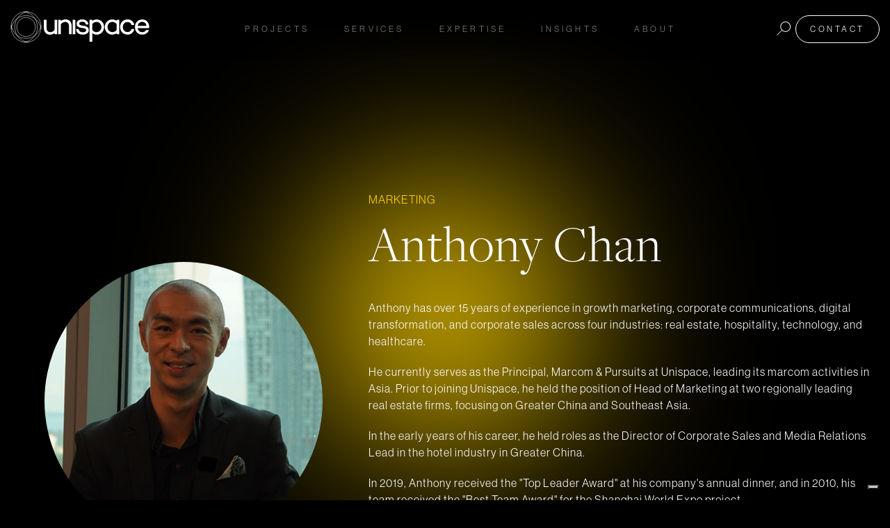

--- FILE ---
content_type: text/html; charset=UTF-8
request_url: https://www.unispace.com/our-people/anthony-chan
body_size: 13422
content:
<!doctype html><html lang="en"><head>
    <meta charset="utf-8">
    <title>Anthony Chan</title>
    <link rel="shortcut icon" href="https://www.unispace.com/hubfs/Unispace%20Circle%20REG.svg">
    <meta name="description" content="Anthony Chan is a dynamic leader at the forefront of strategic brand promotion. With a wealth of experience and a knack for creative storytelling, he spearheads innovative marketing campaigns that captivate audiences and drive results. ">
    <meta name="p:domain_verify" content="0067a509a661eb8e3e086b87f00177fa">
    <!-- <meta http-equiv="Content-Security-Policy" content="form-action 'none'"> -->
    
    <link rel="preload" href="https://use.typekit.net/mkf7ird.css" as="style">
    <link rel="stylesheet" href="https://use.typekit.net/mkf7ird.css">
    
    <link id="aos-css-desktop" rel="stylesheet" href="https://www.unispace.com/hubfs/hub_generated/template_assets/1/122421090878/1765264788227/template_aos.2.3.4.min.css">
    
    
    
    
    
    
    

    <meta name="viewport" content="width=device-width, initial-scale=1">

    <script src="/hs/hsstatic/jquery-libs/static-1.1/jquery/jquery-1.7.1.js"></script>
<script>hsjQuery = window['jQuery'];</script>
    <meta property="og:description" content="Anthony Chan is a dynamic leader at the forefront of strategic brand promotion. With a wealth of experience and a knack for creative storytelling, he spearheads innovative marketing campaigns that captivate audiences and drive results. ">
    <meta property="og:title" content="Anthony Chan">
    <meta name="twitter:description" content="Anthony Chan is a dynamic leader at the forefront of strategic brand promotion. With a wealth of experience and a knack for creative storytelling, he spearheads innovative marketing campaigns that captivate audiences and drive results. ">
    <meta name="twitter:title" content="Anthony Chan">

    

    

    <style>
a.cta_button{-moz-box-sizing:content-box !important;-webkit-box-sizing:content-box !important;box-sizing:content-box !important;vertical-align:middle}.hs-breadcrumb-menu{list-style-type:none;margin:0px 0px 0px 0px;padding:0px 0px 0px 0px}.hs-breadcrumb-menu-item{float:left;padding:10px 0px 10px 10px}.hs-breadcrumb-menu-divider:before{content:'›';padding-left:10px}.hs-featured-image-link{border:0}.hs-featured-image{float:right;margin:0 0 20px 20px;max-width:50%}@media (max-width: 568px){.hs-featured-image{float:none;margin:0;width:100%;max-width:100%}}.hs-screen-reader-text{clip:rect(1px, 1px, 1px, 1px);height:1px;overflow:hidden;position:absolute !important;width:1px}
</style>

<link rel="stylesheet" href="https://www.unispace.com/hubfs/hub_generated/template_assets/1/78286386492/1765264784370/template_fancybox.min.css">
<link rel="stylesheet" href="https://www.unispace.com/hubfs/hub_generated/template_assets/1/60242931379/1765264784576/template_main.min.css">
<link rel="stylesheet" href="https://www.unispace.com/hubfs/hub_generated/template_assets/1/60242931375/1765264790820/template_theme-overrides.min.css">

<style>
  body:not(.headBanner-true){
    padding-top:0!important;
  }
  body:not(.headBanner-true) .header-sec.scrolling_up .header-sec__logo{
    margin-top:0!important;
  }
  body:not(.headBanner-true) .header-sec__menu--wrap{
    margin-top:0!important;
  }
  .head-banner{
    /*
    opacity:0;
    visibility:hidden;
    */
    position:relative;
    z-index:9999;
    font-weight:700;
    letter-spacing:1px;
    color:#FFFFFF;
    background-color:rgba(255, 255, 255, 20%);
    background-repeat:no-repeat;
    
    border-bottom: 1px solid rgba(255, 255, 255, 50%);

    width:100vw;
    left:50%;
    margin-left:-50vw;
    transition:.3s all ease;
    -webkit-transition:.3s all ease;
  }
  .head-banner__close{
    position:absolute;
    top:20px;
    right:20px;
    cursor:pointer;
  }
  .head-banner__close:hover{
    opacity:.7;
  }
  .head-banner .cta_button.btn_style_two{
    font-size: 12px!important;
    border-width: 1px!important;
    padding: 6px 20px!important;
  }
  /*
  .headBanner-true  .head-banner{
    opacity:1;
    visibility:visible;
  }*/
  @media (min-width:768px){
    
    .head-banner{
      display:flex;
      min-height:55px;
      padding:10px 20px;
    }
    .head-banner__close{
      top:15px;
      right:30px;
    }
    .head-banner__cta{
      padding-left:45px;
    }
  }
  @media (max-width:767px){
    .head-banner{
      padding:20px 30px;
      text-align:center;
    }
    .head-banner__cta{
      margin-top:20px;
    }
    .head-banner__text .title{
      display:block;
      margin-bottom:5px;
    }
    .head-banner__text .hide-mobile{
      display:none;
    }
    .head-banner .cta_button.btn_style_two{
      box-sizing:border-box!important;
    }
  }
</style>

<link rel="stylesheet" href="https://www.unispace.com/hubfs/hub_generated/template_assets/1/112982216299/1765264785917/template__header-updated.min.css">
<link rel="stylesheet" href="https://www.unispace.com/hubfs/hub_generated/module_assets/1/87836301581/1743108354713/module_mega-menu.min.css">
<link rel="stylesheet" href="https://www.unispace.com/hubfs/hub_generated/module_assets/1/87907958840/1743108357052/module_Unispace_Search_Input_2022_-_Mega_Menu.min.css">
<link rel="stylesheet" href="https://www.unispace.com/hubfs/hub_generated/module_assets/1/106881893800/1743108600557/module_Language_Switcher.min.css">

<style>
  #hs_cos_wrapper_widget_1644558214223 .insights_section .insights_details .insights_text p {
  text-overflow:unset;
  display:inherit;
  -webkit-line-clamp:initial;
  -webkit-box-orient:initial;
}

#hs_cos_wrapper_widget_1644558214223 .insights_image_img {
  object-fit:cover;
  object-position:center;
  height:100%;
  width:100%;
}

#hs_cos_wrapper_widget_1644558214223 .insights_section .insights_details .insights_content_type:after { opacity:0; }

</style>

<link rel="stylesheet" href="https://www.unispace.com/hubfs/hub_generated/module_assets/1/95258063179/1743108386889/module_Home_Footer_2022.min.css">

    


    
<!--  Added by GoogleAnalytics4 integration -->
<script>
var _hsp = window._hsp = window._hsp || [];
window.dataLayer = window.dataLayer || [];
function gtag(){dataLayer.push(arguments);}

var useGoogleConsentModeV2 = true;
var waitForUpdateMillis = 1000;


if (!window._hsGoogleConsentRunOnce) {
  window._hsGoogleConsentRunOnce = true;

  gtag('consent', 'default', {
    'ad_storage': 'denied',
    'analytics_storage': 'denied',
    'ad_user_data': 'denied',
    'ad_personalization': 'denied',
    'wait_for_update': waitForUpdateMillis
  });

  if (useGoogleConsentModeV2) {
    _hsp.push(['useGoogleConsentModeV2'])
  } else {
    _hsp.push(['addPrivacyConsentListener', function(consent){
      var hasAnalyticsConsent = consent && (consent.allowed || (consent.categories && consent.categories.analytics));
      var hasAdsConsent = consent && (consent.allowed || (consent.categories && consent.categories.advertisement));

      gtag('consent', 'update', {
        'ad_storage': hasAdsConsent ? 'granted' : 'denied',
        'analytics_storage': hasAnalyticsConsent ? 'granted' : 'denied',
        'ad_user_data': hasAdsConsent ? 'granted' : 'denied',
        'ad_personalization': hasAdsConsent ? 'granted' : 'denied'
      });
    }]);
  }
}

gtag('js', new Date());
gtag('set', 'developer_id.dZTQ1Zm', true);
gtag('config', 'G-EW8W9EKPHK');
</script>
<script async src="https://www.googletagmanager.com/gtag/js?id=G-EW8W9EKPHK"></script>

<!-- /Added by GoogleAnalytics4 integration -->

    <link rel="canonical" href="https://www.unispace.com/our-people/anthony-chan">

<!-- Iubenda Cookie Policy -->
<script type="text/javascript">
var _iub = _iub || [];
_iub.csConfiguration = {"countryDetection":true,"cookiePolicyInOtherWindow":true,"enableCMP":true,"tcfVersion":2,"newConsentAtVendorListUpdate":0,"lang":"en","siteId":1128193,"consentOnContinuedBrowsing":false,"perPurposeConsent":true,"cookiePolicyId":39483941, "banner":{ "slideDown":false,"acceptButtonDisplay":true,"customizeButtonDisplay":true,"acceptButtonColor":"#43bead","acceptButtonCaptionColor":"white","customizeButtonColor":"#212121","customizeButtonCaptionColor":"white","rejectButtonDisplay":true,"rejectButtonColor":"#333","rejectButtonCaptionColor":"white","position":"bottom","textColor":"#ffffff" }};
</script>
<script type="text/javascript" src="//cdn.iubenda.com/cs/tcf/stub-v2.js"></script>
<script type="text/javascript" src="//cdn.iubenda.com/cs/iubenda_cs.js" charset="UTF-8" async></script>
<!-- End Iubenda Cookie Policy -->

<!-- Hotjar Tracking Code for https://www.unispace.com -->
<script>
    (function(h,o,t,j,a,r){
        h.hj=h.hj||function(){(h.hj.q=h.hj.q||[]).push(arguments)};
        h._hjSettings={hjid:2833184,hjsv:6};
        a=o.getElementsByTagName('head')[0];
        r=o.createElement('script');r.async=1;
        r.src=t+h._hjSettings.hjid+j+h._hjSettings.hjsv;
        a.appendChild(r);
    })(window,document,'https://static.hotjar.com/c/hotjar-','.js?sv=');
</script>

<!-- Facebook Pages Verification -->
<meta name="facebook-domain-verification" content="rj7vvrna9c8crplubdwx7gf09dxcop">
<!-- End Facebook Pages Verification -->

<!-- Pinterest Image Save Button -->
<!--<script async defer data-pin-hover="true" data-pin-tall="true" data-pin-round="true" src="//assets.pinterest.com/js/pinit.js"></script>-->
<!-- End Pinterest Image Save Button -->

<!-- Google Tag Manager -->
<script>(function(w,d,s,l,i){w[l]=w[l]||[];w[l].push({'gtm.start':
new Date().getTime(),event:'gtm.js'});var f=d.getElementsByTagName(s)[0],
j=d.createElement(s),dl=l!='dataLayer'?'&l='+l:'';j.async=true;j.src=
'https://www.googletagmanager.com/gtm.js?id='+i+dl;f.parentNode.insertBefore(j,f);
})(window,document,'script','dataLayer','GTM-WZF5C5B');</script>
<!-- End Google Tag Manager -->


<!--Linkedin Insight Tag - Global -->
<script type="text/javascript">
_linkedin_partner_id = "4234353";
window._linkedin_data_partner_ids = window._linkedin_data_partner_ids || [];
window._linkedin_data_partner_ids.push("4234353", "7325092");
</script><script type="text/javascript">
(function(l) {
if (!l){window.lintrk = function(a,b){window.lintrk.q.push([a,b])};
window.lintrk.q=[]}
var s = document.getElementsByTagName("script")[0];
var b = document.createElement("script");
b.type = "text/javascript";b.async = true;
b.src = "https://snap.licdn.com/li.lms-analytics/insight.min.js";
s.parentNode.insertBefore(b, s);})(window.lintrk);
</script>

<!--Linkedin Insight Tag - Global -->
<!--Pintrest Insight Tag - Global -->

<meta name="p:domain_verify" content="0067a509a661eb8e3e086b87f00177fa">
<!--Pintrest Insight Tag - Global -->

<meta name="google-site-verification" content="V114YjRtRB3RAb49Yds1_jH-pSVy87PzxXyM5m8gwEU"><!--TJ GSC verification-->
<meta name="google-site-verification" content="ZE4DGXrql8fcnwtzvYF21hFVLtzH9PD7X98gxawIuLU">
<meta name="google-site-verification" content="zBMRYAS8jarLJSS1uTcUVCnBIveJpHb1u1MzN7QTZcA"><!--Chris GSC verification-->

<!-- Google tag (gtag.js) Unispace Analytics_Alkesh --> 
<script async src="https://www.googletagmanager.com/gtag/js?id=G-EW8W9EKPHK"></script>
<script>
  window.dataLayer = window.dataLayer || [];
  function gtag(){dataLayer.push(arguments);}
  gtag('js', new Date());

  gtag('config', 'G-EW8W9EKPHK');
</script>

<!--Linkedin Insight Tag - AU -->

<script type="text/javascript">
_linkedin_partner_id = "8679473";
window._linkedin_data_partner_ids = window._linkedin_data_partner_ids || [];
window._linkedin_data_partner_ids.push(_linkedin_partner_id);
</script><script type="text/javascript">
(function(l) {
if (!l){window.lintrk = function(a,b){window.lintrk.q.push([a,b])};
window.lintrk.q=[]}
var s = document.getElementsByTagName("script")[0];
var b = document.createElement("script");
b.type = "text/javascript";b.async = true;
b.src = "https://snap.licdn.com/li.lms-analytics/insight.min.js";
s.parentNode.insertBefore(b, s);})(window.lintrk);
</script>
<noscript>
&lt;img  height="1" width="1" style="display:none;" alt="" src="https://px.ads.linkedin.com/collect/?pid=8679473&amp;amp;fmt=gif"&gt;
</noscript>

<meta property="og:url" content="https://www.unispace.com/our-people/anthony-chan">
<meta name="twitter:card" content="summary">
<meta http-equiv="content-language" content="en">







    
    
    <style>
      body:not(.loaded) #iubenda-cs-banner {
        display:none !important;
      }
    </style>
  <meta name="generator" content="HubSpot"></head>
  <body class="bodyWrap">
    <script>
      if (document.body.clientWidth < 768){
        const aos_css = document.getElementById("aos-css-desktop");
        aos_css.remove();
      }
    </script>
     
    
    <div data-global-resource-path="Unispace Theme 2021/templates/partials/header-banner.html"><!-- Begin partial -->
<div id="hs_cos_wrapper_module_168571522389011" class="hs_cos_wrapper hs_cos_wrapper_widget hs_cos_wrapper_type_module" style="" data-hs-cos-general-type="widget" data-hs-cos-type="module">




























































</div>
<!-- End partial --></div>
    
    

    
    <div data-global-resource-path="Unispace Theme 2021/templates/partials/returner-parts.html"></div>
    

    


    <div class="body-wrapper   hs-content-id-61885393173 hs-site-page page ">
      
 
    <div data-global-resource-path="Unispace Theme 2021/templates/partials/header-updated.html">

<header class="header-sec header-sec-2023">
  <div class="container">
    <div class="row justify-content-between align-items-center">
      
      <div class="header-sec__logo">
        <div id="hs_cos_wrapper_logo" class="hs_cos_wrapper hs_cos_wrapper_widget hs_cos_wrapper_type_module widget-type-logo" style="" data-hs-cos-general-type="widget" data-hs-cos-type="module">
  






















  
  <span id="hs_cos_wrapper_logo_hs_logo_widget" class="hs_cos_wrapper hs_cos_wrapper_widget hs_cos_wrapper_type_logo" style="" data-hs-cos-general-type="widget" data-hs-cos-type="logo"><a href="https://www.unispace.com" id="hs-link-logo_hs_logo_widget" style="border-width:0px;border:0px;"><img src="https://www.unispace.com/hubfs/logo-2022-1.svg" class="hs-image-widget " height="52" style="height: auto;width:231px;border-width:0px;border:0px;" width="231" alt="logo-2022-1" title="logo-2022-1"></a></span>
</div>
      </div>
      <div class="col-lg header-sec__menu">
        <span class="header-sec__menu--toggle">MENU</span>
        <div class="header-sec__menu--wrap">
          <div id="hs_cos_wrapper_module_16655726024826" class="hs_cos_wrapper hs_cos_wrapper_widget hs_cos_wrapper_type_module" style="" data-hs-cos-general-type="widget" data-hs-cos-type="module">





<nav class="menu" aria-label="Main menu">
  <ul class="menu__wrapper no-list">
    
  

  
    <li class="menu__item menu__item--depth-1  hs-skip-lang-url-rewrite"><a class="menu__link   " href="https://www.unispace.com/projects">Projects</a><button class="menu__child-toggle no-button" aria-expanded="false">
            <span class="show-for-sr">Show submenu for Projects</span>
            <span class="menu__child-toggle-icon">
              <svg width="10" height="6" viewbox="0 0 10 6" preserveaspectratio="none" fill="none" xmlns="http://www.w3.org/2000/svg">
                <path d="M1 1L5 4.99234L9 1" stroke="currentColor" stroke-width="1" stroke-linecap="round" stroke-linejoin="round" />
              </svg>
            </span>
          </button><div class="mega-menu__dropdown mega-menu__dropdown--level-2 mega-menu__dropdown--">
            
  <div class="mega-menu__inner container">
    <span class="mega-menu__close">
      <svg width="23" height="24" viewbox="0 0 23 24" fill="none" xmlns="http://www.w3.org/2000/svg">
        <line x1="0.353553" y1="0.646447" x2="22.3536" y2="22.6464" stroke="white" />
        <line x1="22.3536" y1="1.35355" x2="0.353553" y2="23.3536" stroke="white" />
      </svg>
    </span>
    <div class="row"><div class="mega-menu__card " style="width:50%;">
        <div class="mega-menu__card-inner cardSpace-big">
          <img class="mega-menu__card-inner_img" data-src="https://6118154.fs1.hubspotusercontent-na1.net/hubfs/6118154/webp-2022/culture/OA_UNISPACE_DEVON_HOUSE_LONDON_UK_N71_medium.webp" loading="lazy" height="300" width="600">
          <span class="mega-menu__card--heading">Region</span>
          
          
          
          <div class="mega-menu__card--links list-count1">
            <span id="hs_cos_wrapper_module_16655726024826_" class="hs_cos_wrapper hs_cos_wrapper_widget hs_cos_wrapper_type_simple_menu" style="" data-hs-cos-general-type="widget" data-hs-cos-type="simple_menu"><div id="hs_menu_wrapper_module_16655726024826_" class="hs-menu-wrapper active-branch flyouts hs-menu-flow-horizontal" role="navigation" data-sitemap-name="" data-menu-id="" aria-label="Navigation Menu">
 <ul role="menu">
  <li class="hs-menu-item hs-menu-depth-1" role="none"><a href="https://www.unispace.com/projects" role="menuitem" target="_self">All</a></li>
  <li class="hs-menu-item hs-menu-depth-1" role="none"><a href="https://www.unispace.com/projects?countries=americas" role="menuitem" target="_self">Americas</a></li>
  <li class="hs-menu-item hs-menu-depth-1" role="none"><a href="https://www.unispace.com/projects?countries=asia" role="menuitem" target="_self">Asia</a></li>
  <li class="hs-menu-item hs-menu-depth-1" role="none"><a href="https://www.unispace.com/projects?countries=australia---new-zealand" role="menuitem" target="_self">Australia &amp; New Zealand</a></li>
  <li class="hs-menu-item hs-menu-depth-1" role="none"><a href="https://www.unispace.com/projects?countries=europe" role="menuitem" target="_self">Europe</a></li>
 </ul>
</div></span>
          </div>
          
        </div>
      </div><div class="mega-menu__card " style="width:50%;">
        <div class="mega-menu__card-inner cardSpace-big">
          <img class="mega-menu__card-inner_img" data-src="https://6118154.fs1.hubspotusercontent-na1.net/hubfs/6118154/projects-webp/matthew-knight-arena.webp" loading="lazy" height="300" width="600">
          <span class="mega-menu__card--heading">Industry</span>
          
          
          
          <div class="mega-menu__card--links list-count2">
            <span id="hs_cos_wrapper_module_16655726024826_" class="hs_cos_wrapper hs_cos_wrapper_widget hs_cos_wrapper_type_simple_menu" style="" data-hs-cos-general-type="widget" data-hs-cos-type="simple_menu"><div id="hs_menu_wrapper_module_16655726024826_" class="hs-menu-wrapper active-branch flyouts hs-menu-flow-horizontal" role="navigation" data-sitemap-name="" data-menu-id="" aria-label="Navigation Menu">
 <ul role="menu">
  <li class="hs-menu-item hs-menu-depth-1" role="none"><a href="https://www.unispace.com/projects?industries=consumer-goods" role="menuitem" target="_self">Consumer goods</a></li>
  <li class="hs-menu-item hs-menu-depth-1" role="none"><a href="https://www.unispace.com/projects?industries=education" role="menuitem" target="_self">Education</a></li>
  <li class="hs-menu-item hs-menu-depth-1" role="none"><a href="https://www.unispace.com/projects?industries=financial" role="menuitem" target="_self">Financial</a></li>
  <li class="hs-menu-item hs-menu-depth-1" role="none"><a href="https://www.unispace.com/projects?industries=industrial" role="menuitem" target="_self">Industrial</a></li>
  <li class="hs-menu-item hs-menu-depth-1" role="none"><a href="https://www.unispace.com/projects?industries=legal" role="menuitem" target="_self">Legal</a></li>
  <li class="hs-menu-item hs-menu-depth-1" role="none"><a href="https://www.unispace.com/projects?industries=life-sciences" role="menuitem" target="_self">Life sciences</a></li>
  <li class="hs-menu-item hs-menu-depth-1" role="none"><a href="https://www.unispace.com/projects?industries=lifestyle" role="menuitem" target="_self">Lifestyle</a></li>
  <li class="hs-menu-item hs-menu-depth-1" role="none"><a href="https://www.unispace.com/projects?industries=manufacturing" role="menuitem" target="_self">Manufacturing</a></li>
  <li class="hs-menu-item hs-menu-depth-1" role="none"><a href="https://www.unispace.com/projects?industries=non-profit" role="menuitem" target="_self">Non-profit</a></li>
  <li class="hs-menu-item hs-menu-depth-1" role="none"><a href="https://www.unispace.com/projects?industries=professional-services" role="menuitem" target="_self">Professional services</a></li>
  <li class="hs-menu-item hs-menu-depth-1" role="none"><a href="https://www.unispace.com/projects?industries=property" role="menuitem" target="_self">Property</a></li>
  <li class="hs-menu-item hs-menu-depth-1" role="none"><a href="https://www.unispace.com/projects?industries=resources" role="menuitem" target="_self">Resources</a></li>
  <li class="hs-menu-item hs-menu-depth-1" role="none"><a href="https://www.unispace.com/projects?industries=sports%2Fentertainment" role="menuitem" target="_self">Sports &amp; Entertainment</a></li>
  <li class="hs-menu-item hs-menu-depth-1" role="none"><a href="https://www.unispace.com/projects?industries=technology%2Fcommunications" role="menuitem" target="_self">Technology &amp; Communications</a></li>
  <li class="hs-menu-item hs-menu-depth-1" role="none"><a href="https://www.unispace.com/projects?industries=transport%2Ftravel" role="menuitem" target="_self">Transport &amp; Travel</a></li>
 </ul>
</div></span>
          </div>
          
        </div>
      </div></div>
  </div>
  
          </div></li>
  
  
    <li class="menu__item menu__item--depth-1  hs-skip-lang-url-rewrite"><span class="menu__link">Services</span><button class="menu__child-toggle no-button" aria-expanded="false">
            <span class="show-for-sr">Show submenu for Services</span>
            <span class="menu__child-toggle-icon">
              <svg width="10" height="6" viewbox="0 0 10 6" preserveaspectratio="none" fill="none" xmlns="http://www.w3.org/2000/svg">
                <path d="M1 1L5 4.99234L9 1" stroke="currentColor" stroke-width="1" stroke-linecap="round" stroke-linejoin="round" />
              </svg>
            </span>
          </button><div class="mega-menu__dropdown mega-menu__dropdown--level-2 mega-menu__dropdown--">
            
  <div class="mega-menu__inner container">
    <span class="mega-menu__close">
      <svg width="23" height="24" viewbox="0 0 23 24" fill="none" xmlns="http://www.w3.org/2000/svg">
        <line x1="0.353553" y1="0.646447" x2="22.3536" y2="22.6464" stroke="white" />
        <line x1="22.3536" y1="1.35355" x2="0.353553" y2="23.3536" stroke="white" />
      </svg>
    </span>
    <div class="row"><div class="mega-menu__card " style="width:33.33%;">
        <div class="mega-menu__card-inner cardSpace-small">
          <img class="mega-menu__card-inner_img" data-src="https://6118154.fs1.hubspotusercontent-na1.net/hubfs/6118154/strategy-img.jpg" loading="lazy" height="300" width="600"><a href="https://www.unispace.com/strategy" class="mega-menu__card--heading">
            Strategy
            
            <svg width="23" height="16" viewbox="0 0 23 16" fill="none" xmlns="http://www.w3.org/2000/svg">
              <path d="M17.4494 14.618C18.1363 13.4167 18.7789 12.5158 19.3772 11.9152H0V10.7326H19.3772C18.7789 10.132 18.1363 9.23106 17.4494 8.02979H18.6127C20.0087 9.39999 21.4711 10.4136 23 11.0705V11.5773C21.4711 12.2155 20.0087 13.229 18.6127 14.618H17.4494Z" fill="white" />
            </svg>
            
          </a>
          
          
          
          <div class="mega-menu__card--links list-count">
            <span id="hs_cos_wrapper_module_16655726024826_" class="hs_cos_wrapper hs_cos_wrapper_widget hs_cos_wrapper_type_simple_menu" style="" data-hs-cos-general-type="widget" data-hs-cos-type="simple_menu"><ul></ul></span>
          </div>
          
        </div>
      </div><div class="mega-menu__card " style="width:33.33%;">
        <div class="mega-menu__card-inner cardSpace-small">
          <img class="mega-menu__card-inner_img" data-src="https://6118154.fs1.hubspotusercontent-na1.net/hubfs/6118154/design-img.jpg" loading="lazy" height="300" width="600"><a href="https://www.unispace.com/design" class="mega-menu__card--heading">
            Design
            
            <svg width="23" height="16" viewbox="0 0 23 16" fill="none" xmlns="http://www.w3.org/2000/svg">
              <path d="M17.4494 14.618C18.1363 13.4167 18.7789 12.5158 19.3772 11.9152H0V10.7326H19.3772C18.7789 10.132 18.1363 9.23106 17.4494 8.02979H18.6127C20.0087 9.39999 21.4711 10.4136 23 11.0705V11.5773C21.4711 12.2155 20.0087 13.229 18.6127 14.618H17.4494Z" fill="white" />
            </svg>
            
          </a>
          
          
          
          <div class="mega-menu__card--links list-count">
            <span id="hs_cos_wrapper_module_16655726024826_" class="hs_cos_wrapper hs_cos_wrapper_widget hs_cos_wrapper_type_simple_menu" style="" data-hs-cos-general-type="widget" data-hs-cos-type="simple_menu"><div id="hs_menu_wrapper_module_16655726024826_" class="hs-menu-wrapper active-branch flyouts hs-menu-flow-horizontal" role="navigation" data-sitemap-name="" data-menu-id="" aria-label="Navigation Menu">
 <ul role="menu">
  <li class="hs-menu-item hs-menu-depth-1" role="none"><a href="https://www.downstream.com" role="menuitem" target="_blank" rel="noopener">Experience design</a></li>
  <li class="hs-menu-item hs-menu-depth-1" role="none"><a href="https://www.thega-group.com" role="menuitem" target="_self">Hospitality design</a></li>
 </ul>
</div></span>
          </div>
          
        </div>
      </div><div class="mega-menu__card " style="width:33.33%;">
        <div class="mega-menu__card-inner cardSpace-small">
          <img class="mega-menu__card-inner_img" data-src="https://6118154.fs1.hubspotusercontent-na1.net/hubfs/6118154/construction-img.jpg" loading="lazy" height="300" width="600"><a href="https://www.unispace.com/construction" class="mega-menu__card--heading">
            Construction
            
            <svg width="23" height="16" viewbox="0 0 23 16" fill="none" xmlns="http://www.w3.org/2000/svg">
              <path d="M17.4494 14.618C18.1363 13.4167 18.7789 12.5158 19.3772 11.9152H0V10.7326H19.3772C18.7789 10.132 18.1363 9.23106 17.4494 8.02979H18.6127C20.0087 9.39999 21.4711 10.4136 23 11.0705V11.5773C21.4711 12.2155 20.0087 13.229 18.6127 14.618H17.4494Z" fill="white" />
            </svg>
            
          </a>
          
          
          
          <div class="mega-menu__card--links list-count">
            <span id="hs_cos_wrapper_module_16655726024826_" class="hs_cos_wrapper hs_cos_wrapper_widget hs_cos_wrapper_type_simple_menu" style="" data-hs-cos-general-type="widget" data-hs-cos-type="simple_menu"><div id="hs_menu_wrapper_module_16655726024826_" class="hs-menu-wrapper active-branch flyouts hs-menu-flow-horizontal" role="navigation" data-sitemap-name="" data-menu-id="" aria-label="Navigation Menu">
 <ul role="menu">
  <li class="hs-menu-item hs-menu-depth-1" role="none"><a href="https://www.unispace.com/health-safety-environment-quality" role="menuitem" target="_self">Health, safety, environment, and quality</a></li>
 </ul>
</div></span>
          </div>
          
        </div>
      </div></div>
  </div>
  
          </div></li>
  
  
    <li class="menu__item menu__item--depth-1  hs-skip-lang-url-rewrite"><span class="menu__link">Expertise</span><button class="menu__child-toggle no-button" aria-expanded="false">
            <span class="show-for-sr">Show submenu for Expertise</span>
            <span class="menu__child-toggle-icon">
              <svg width="10" height="6" viewbox="0 0 10 6" preserveaspectratio="none" fill="none" xmlns="http://www.w3.org/2000/svg">
                <path d="M1 1L5 4.99234L9 1" stroke="currentColor" stroke-width="1" stroke-linecap="round" stroke-linejoin="round" />
              </svg>
            </span>
          </button><div class="mega-menu__dropdown mega-menu__dropdown--level-2 mega-menu__dropdown--">
            
  <div class="mega-menu__inner container">
    <span class="mega-menu__close">
      <svg width="23" height="24" viewbox="0 0 23 24" fill="none" xmlns="http://www.w3.org/2000/svg">
        <line x1="0.353553" y1="0.646447" x2="22.3536" y2="22.6464" stroke="white" />
        <line x1="22.3536" y1="1.35355" x2="0.353553" y2="23.3536" stroke="white" />
      </svg>
    </span>
    <div class="row"><div class="mega-menu__card " style="width:50%;">
        <div class="mega-menu__card-inner cardSpace-big">
          <img class="mega-menu__card-inner_img" data-src="https://6118154.fs1.hubspotusercontent-na1.net/hubfs/6118154/DoubleVerify_NY_2022_N4-1.jpg" loading="lazy" height="300" width="600"><a href="/workplace-interior-design" class="mega-menu__card--heading">
            Corporate interiors
            
            <svg width="23" height="16" viewbox="0 0 23 16" fill="none" xmlns="http://www.w3.org/2000/svg">
              <path d="M17.4494 14.618C18.1363 13.4167 18.7789 12.5158 19.3772 11.9152H0V10.7326H19.3772C18.7789 10.132 18.1363 9.23106 17.4494 8.02979H18.6127C20.0087 9.39999 21.4711 10.4136 23 11.0705V11.5773C21.4711 12.2155 20.0087 13.229 18.6127 14.618H17.4494Z" fill="white" />
            </svg>
            
          </a>
          
          
          
          <div class="mega-menu__card--links list-count1">
            <span id="hs_cos_wrapper_module_16655726024826_" class="hs_cos_wrapper hs_cos_wrapper_widget hs_cos_wrapper_type_simple_menu" style="" data-hs-cos-general-type="widget" data-hs-cos-type="simple_menu"><ul></ul></span>
          </div>
          
        </div>
      </div><div class="mega-menu__card " style="width:50%;">
        <div class="mega-menu__card-inner cardSpace-big">
          <img class="mega-menu__card-inner_img" data-src="https://6118154.fs1.hubspotusercontent-na1.net/hubfs/6118154/Mobile-Your%20design%20and%20build%20partners.jpg" loading="lazy" height="300" width="600"><a href="https://www.bulbinteriors.com/" class="mega-menu__card--heading" target="_blank" rel="noopener">
            Life sciences facilities and technology labs
            
            <svg width="18" height="18" viewbox="0 0 18 18" fill="none" xmlns="http://www.w3.org/2000/svg" style="top:0;">
              <path d="M16 3.41L5.7 13.71C5.6096 13.814 5.49868 13.8982 5.3742 13.9573C5.24972 14.0164 5.11438 14.0491 4.97665 14.0534C4.83892 14.0578 4.70179 14.0336 4.57385 13.9824C4.44592 13.9312 4.32994 13.8541 4.2332 13.756C4.13646 13.6579 4.06104 13.5408 4.01167 13.4122C3.96231 13.2835 3.94007 13.1461 3.94634 13.0084C3.95261 12.8708 3.98726 12.7359 4.04812 12.6123C4.10898 12.4886 4.19474 12.3789 4.3 12.29L14.58 2H11C10.7348 2 10.4804 1.89464 10.2929 1.70711C10.1054 1.51957 10 1.26522 10 1C10 0.734784 10.1054 0.48043 10.2929 0.292893C10.4804 0.105357 10.7348 0 11 0H17C17.2652 0 17.5196 0.105357 17.7071 0.292893C17.8946 0.48043 18 0.734784 18 1V7C18 7.26522 17.8946 7.51957 17.7071 7.70711C17.5196 7.89464 17.2652 8 17 8C16.7348 8 16.4804 7.89464 16.2929 7.70711C16.1054 7.51957 16 7.26522 16 7V3.41ZM14 11C14 10.7348 14.1054 10.4804 14.2929 10.2929C14.4804 10.1054 14.7348 10 15 10C15.2652 10 15.5196 10.1054 15.7071 10.2929C15.8946 10.4804 16 10.7348 16 11V16C16 16.5304 15.7893 17.0391 15.4142 17.4142C15.0391 17.7893 14.5304 18 14 18H2C1.46957 18 0.960859 17.7893 0.585786 17.4142C0.210714 17.0391 0 16.5304 0 16V4C0 2.9 0.9 2 2 2H7C7.26522 2 7.51957 2.10536 7.70711 2.29289C7.89464 2.48043 8 2.73478 8 3C8 3.26522 7.89464 3.51957 7.70711 3.70711C7.51957 3.89464 7.26522 4 7 4H2V16H14V11Z" fill="white" />
            </svg>
            
          </a>
          
          
          
          <div class="mega-menu__card--links list-count1">
            <span id="hs_cos_wrapper_module_16655726024826_" class="hs_cos_wrapper hs_cos_wrapper_widget hs_cos_wrapper_type_simple_menu" style="" data-hs-cos-general-type="widget" data-hs-cos-type="simple_menu"><ul></ul></span>
          </div>
          
        </div>
      </div><div class="mega-menu__card " style="width:50%;">
        <div class="mega-menu__card-inner cardSpace-big">
          <img class="mega-menu__card-inner_img" data-src="https://6118154.fs1.hubspotusercontent-na1.net/hubfs/6118154/banner%20Image.png" loading="lazy" height="300" width="600"><a href="https://www.downstream.com" class="mega-menu__card--heading" target="_blank" rel="noopener">
            Branded environments
            
            <svg width="18" height="18" viewbox="0 0 18 18" fill="none" xmlns="http://www.w3.org/2000/svg" style="top:0;">
              <path d="M16 3.41L5.7 13.71C5.6096 13.814 5.49868 13.8982 5.3742 13.9573C5.24972 14.0164 5.11438 14.0491 4.97665 14.0534C4.83892 14.0578 4.70179 14.0336 4.57385 13.9824C4.44592 13.9312 4.32994 13.8541 4.2332 13.756C4.13646 13.6579 4.06104 13.5408 4.01167 13.4122C3.96231 13.2835 3.94007 13.1461 3.94634 13.0084C3.95261 12.8708 3.98726 12.7359 4.04812 12.6123C4.10898 12.4886 4.19474 12.3789 4.3 12.29L14.58 2H11C10.7348 2 10.4804 1.89464 10.2929 1.70711C10.1054 1.51957 10 1.26522 10 1C10 0.734784 10.1054 0.48043 10.2929 0.292893C10.4804 0.105357 10.7348 0 11 0H17C17.2652 0 17.5196 0.105357 17.7071 0.292893C17.8946 0.48043 18 0.734784 18 1V7C18 7.26522 17.8946 7.51957 17.7071 7.70711C17.5196 7.89464 17.2652 8 17 8C16.7348 8 16.4804 7.89464 16.2929 7.70711C16.1054 7.51957 16 7.26522 16 7V3.41ZM14 11C14 10.7348 14.1054 10.4804 14.2929 10.2929C14.4804 10.1054 14.7348 10 15 10C15.2652 10 15.5196 10.1054 15.7071 10.2929C15.8946 10.4804 16 10.7348 16 11V16C16 16.5304 15.7893 17.0391 15.4142 17.4142C15.0391 17.7893 14.5304 18 14 18H2C1.46957 18 0.960859 17.7893 0.585786 17.4142C0.210714 17.0391 0 16.5304 0 16V4C0 2.9 0.9 2 2 2H7C7.26522 2 7.51957 2.10536 7.70711 2.29289C7.89464 2.48043 8 2.73478 8 3C8 3.26522 7.89464 3.51957 7.70711 3.70711C7.51957 3.89464 7.26522 4 7 4H2V16H14V11Z" fill="white" />
            </svg>
            
          </a>
          
          
          
          <div class="mega-menu__card--links list-count">
            <span id="hs_cos_wrapper_module_16655726024826_" class="hs_cos_wrapper hs_cos_wrapper_widget hs_cos_wrapper_type_simple_menu" style="" data-hs-cos-general-type="widget" data-hs-cos-type="simple_menu"><ul></ul></span>
          </div>
          
        </div>
      </div><div class="mega-menu__card " style="width:50%;">
        <div class="mega-menu__card-inner cardSpace-big">
          <img class="mega-menu__card-inner_img" data-src="https://6118154.fs1.hubspotusercontent-na1.net/hubfs/6118154/atlantistheroyal-lobbydroplets.jpg" loading="lazy" height="300" width="600"><a href="https://www.thega-group.com" class="mega-menu__card--heading" target="_blank" rel="noopener">
            Hospitality and hotel design
            
            <svg width="18" height="18" viewbox="0 0 18 18" fill="none" xmlns="http://www.w3.org/2000/svg" style="top:0;">
              <path d="M16 3.41L5.7 13.71C5.6096 13.814 5.49868 13.8982 5.3742 13.9573C5.24972 14.0164 5.11438 14.0491 4.97665 14.0534C4.83892 14.0578 4.70179 14.0336 4.57385 13.9824C4.44592 13.9312 4.32994 13.8541 4.2332 13.756C4.13646 13.6579 4.06104 13.5408 4.01167 13.4122C3.96231 13.2835 3.94007 13.1461 3.94634 13.0084C3.95261 12.8708 3.98726 12.7359 4.04812 12.6123C4.10898 12.4886 4.19474 12.3789 4.3 12.29L14.58 2H11C10.7348 2 10.4804 1.89464 10.2929 1.70711C10.1054 1.51957 10 1.26522 10 1C10 0.734784 10.1054 0.48043 10.2929 0.292893C10.4804 0.105357 10.7348 0 11 0H17C17.2652 0 17.5196 0.105357 17.7071 0.292893C17.8946 0.48043 18 0.734784 18 1V7C18 7.26522 17.8946 7.51957 17.7071 7.70711C17.5196 7.89464 17.2652 8 17 8C16.7348 8 16.4804 7.89464 16.2929 7.70711C16.1054 7.51957 16 7.26522 16 7V3.41ZM14 11C14 10.7348 14.1054 10.4804 14.2929 10.2929C14.4804 10.1054 14.7348 10 15 10C15.2652 10 15.5196 10.1054 15.7071 10.2929C15.8946 10.4804 16 10.7348 16 11V16C16 16.5304 15.7893 17.0391 15.4142 17.4142C15.0391 17.7893 14.5304 18 14 18H2C1.46957 18 0.960859 17.7893 0.585786 17.4142C0.210714 17.0391 0 16.5304 0 16V4C0 2.9 0.9 2 2 2H7C7.26522 2 7.51957 2.10536 7.70711 2.29289C7.89464 2.48043 8 2.73478 8 3C8 3.26522 7.89464 3.51957 7.70711 3.70711C7.51957 3.89464 7.26522 4 7 4H2V16H14V11Z" fill="white" />
            </svg>
            
          </a>
          
          
          
          <div class="mega-menu__card--links list-count1">
            <span id="hs_cos_wrapper_module_16655726024826_" class="hs_cos_wrapper hs_cos_wrapper_widget hs_cos_wrapper_type_simple_menu" style="" data-hs-cos-general-type="widget" data-hs-cos-type="simple_menu"><ul></ul></span>
          </div>
          
        </div>
      </div></div>
  </div>
  
          </div></li>
  
  
    <li class="menu__item menu__item--depth-1  hs-skip-lang-url-rewrite"><span class="menu__link">Insights</span><button class="menu__child-toggle no-button" aria-expanded="false">
            <span class="show-for-sr">Show submenu for Insights</span>
            <span class="menu__child-toggle-icon">
              <svg width="10" height="6" viewbox="0 0 10 6" preserveaspectratio="none" fill="none" xmlns="http://www.w3.org/2000/svg">
                <path d="M1 1L5 4.99234L9 1" stroke="currentColor" stroke-width="1" stroke-linecap="round" stroke-linejoin="round" />
              </svg>
            </span>
          </button><div class="mega-menu__dropdown mega-menu__dropdown--level-2 mega-menu__dropdown--">
            
  <div class="mega-menu__inner container">
    <span class="mega-menu__close">
      <svg width="23" height="24" viewbox="0 0 23 24" fill="none" xmlns="http://www.w3.org/2000/svg">
        <line x1="0.353553" y1="0.646447" x2="22.3536" y2="22.6464" stroke="white" />
        <line x1="22.3536" y1="1.35355" x2="0.353553" y2="23.3536" stroke="white" />
      </svg>
    </span>
    <div class="row"><div class="mega-menu__card " style="width:33.33%;">
        <div class="mega-menu__card-inner cardSpace-small">
          <img class="mega-menu__card-inner_img" data-src="https://6118154.fs1.hubspotusercontent-na1.net/hubfs/6118154/leadership-img.jpg" loading="lazy" height="300" width="600"><a href="https://www.unispace.com/reports" class="mega-menu__card--heading">
            Reports
            
            <svg width="23" height="16" viewbox="0 0 23 16" fill="none" xmlns="http://www.w3.org/2000/svg">
              <path d="M17.4494 14.618C18.1363 13.4167 18.7789 12.5158 19.3772 11.9152H0V10.7326H19.3772C18.7789 10.132 18.1363 9.23106 17.4494 8.02979H18.6127C20.0087 9.39999 21.4711 10.4136 23 11.0705V11.5773C21.4711 12.2155 20.0087 13.229 18.6127 14.618H17.4494Z" fill="white" />
            </svg>
            
          </a>
          
          
          
          <div class="mega-menu__card--links list-count">
            <span id="hs_cos_wrapper_module_16655726024826_" class="hs_cos_wrapper hs_cos_wrapper_widget hs_cos_wrapper_type_simple_menu" style="" data-hs-cos-general-type="widget" data-hs-cos-type="simple_menu"><ul></ul></span>
          </div>
          
        </div>
      </div><div class="mega-menu__card " style="width:33.33%;">
        <div class="mega-menu__card-inner cardSpace-small">
          <img class="mega-menu__card-inner_img" data-src="https://6118154.fs1.hubspotusercontent-na1.net/hubfs/6118154/blog-img.jpg" loading="lazy" height="300" width="600"><a href="https://www.unispace.com/thought-leadership" class="mega-menu__card--heading">
            Thought Leadership
            
            <svg width="23" height="16" viewbox="0 0 23 16" fill="none" xmlns="http://www.w3.org/2000/svg">
              <path d="M17.4494 14.618C18.1363 13.4167 18.7789 12.5158 19.3772 11.9152H0V10.7326H19.3772C18.7789 10.132 18.1363 9.23106 17.4494 8.02979H18.6127C20.0087 9.39999 21.4711 10.4136 23 11.0705V11.5773C21.4711 12.2155 20.0087 13.229 18.6127 14.618H17.4494Z" fill="white" />
            </svg>
            
          </a>
          
          
          
        </div>
      </div><div class="mega-menu__card " style="width:33.33%;">
        <div class="mega-menu__card-inner cardSpace-small">
          <img class="mega-menu__card-inner_img" data-src="https://6118154.fs1.hubspotusercontent-na1.net/hubfs/6118154/Reluctant%20Returner/Reluctant-Returner2.png" loading="lazy" height="300" width="600"><a href="https://www.unispace.com/news" class="mega-menu__card--heading">
            In the news
            
            <svg width="23" height="16" viewbox="0 0 23 16" fill="none" xmlns="http://www.w3.org/2000/svg">
              <path d="M17.4494 14.618C18.1363 13.4167 18.7789 12.5158 19.3772 11.9152H0V10.7326H19.3772C18.7789 10.132 18.1363 9.23106 17.4494 8.02979H18.6127C20.0087 9.39999 21.4711 10.4136 23 11.0705V11.5773C21.4711 12.2155 20.0087 13.229 18.6127 14.618H17.4494Z" fill="white" />
            </svg>
            
          </a>
          
          
          
          <div class="mega-menu__card--links list-count1">
            <span id="hs_cos_wrapper_module_16655726024826_" class="hs_cos_wrapper hs_cos_wrapper_widget hs_cos_wrapper_type_simple_menu" style="" data-hs-cos-general-type="widget" data-hs-cos-type="simple_menu"><div id="hs_menu_wrapper_module_16655726024826_" class="hs-menu-wrapper active-branch flyouts hs-menu-flow-horizontal" role="navigation" data-sitemap-name="" data-menu-id="" aria-label="Navigation Menu">
 <ul role="menu">
  <li class="hs-menu-item hs-menu-depth-1" role="none"><a href="https://www.unispace.com/news/tag/award" role="menuitem" target="_self">Awards</a></li>
 </ul>
</div></span>
          </div>
          
        </div>
      </div></div>
  </div>
  
          </div></li>
  
  
    <li class="menu__item menu__item--depth-1  hs-skip-lang-url-rewrite"><span class="menu__link">About</span><button class="menu__child-toggle no-button" aria-expanded="false">
            <span class="show-for-sr">Show submenu for About</span>
            <span class="menu__child-toggle-icon">
              <svg width="10" height="6" viewbox="0 0 10 6" preserveaspectratio="none" fill="none" xmlns="http://www.w3.org/2000/svg">
                <path d="M1 1L5 4.99234L9 1" stroke="currentColor" stroke-width="1" stroke-linecap="round" stroke-linejoin="round" />
              </svg>
            </span>
          </button><div class="mega-menu__dropdown mega-menu__dropdown--level-2 mega-menu__dropdown--">
            
  <div class="mega-menu__inner container">
    <span class="mega-menu__close">
      <svg width="23" height="24" viewbox="0 0 23 24" fill="none" xmlns="http://www.w3.org/2000/svg">
        <line x1="0.353553" y1="0.646447" x2="22.3536" y2="22.6464" stroke="white" />
        <line x1="22.3536" y1="1.35355" x2="0.353553" y2="23.3536" stroke="white" />
      </svg>
    </span>
    <div class="row"><div class="mega-menu__card " style="width:33.33%;">
        <div class="mega-menu__card-inner cardSpace-small">
          <img class="mega-menu__card-inner_img" data-src="https://6118154.fs1.hubspotusercontent-na1.net/hubfs/6118154/story-img.jpg" loading="lazy" height="300" width="600"><a href="https://www.unispace.com/about-us" class="mega-menu__card--heading">
            About us
            
            <svg width="23" height="16" viewbox="0 0 23 16" fill="none" xmlns="http://www.w3.org/2000/svg">
              <path d="M17.4494 14.618C18.1363 13.4167 18.7789 12.5158 19.3772 11.9152H0V10.7326H19.3772C18.7789 10.132 18.1363 9.23106 17.4494 8.02979H18.6127C20.0087 9.39999 21.4711 10.4136 23 11.0705V11.5773C21.4711 12.2155 20.0087 13.229 18.6127 14.618H17.4494Z" fill="white" />
            </svg>
            
          </a>
          
          
          
          <div class="mega-menu__card--links list-count">
            <span id="hs_cos_wrapper_module_16655726024826_" class="hs_cos_wrapper hs_cos_wrapper_widget hs_cos_wrapper_type_simple_menu" style="" data-hs-cos-general-type="widget" data-hs-cos-type="simple_menu"><div id="hs_menu_wrapper_module_16655726024826_" class="hs-menu-wrapper active-branch flyouts hs-menu-flow-horizontal" role="navigation" data-sitemap-name="" data-menu-id="" aria-label="Navigation Menu">
 <ul role="menu">
  <li class="hs-menu-item hs-menu-depth-1" role="none"><a href="https://www.unispace.com/diversity-equity-inclusion-belonging" role="menuitem" target="_self">Diversity Equity &amp; Inclusion</a></li>
  <li class="hs-menu-item hs-menu-depth-1" role="none"><a href="https://www.unispace.com/how-we-work" role="menuitem" target="_self">How we work</a></li>
  <li class="hs-menu-item hs-menu-depth-1" role="none"><a href="https://www.unispace.com/our-brands" role="menuitem" target="_self">Our brands</a></li>
 </ul>
</div></span>
          </div>
          
        </div>
      </div><div class="mega-menu__card " style="width:33.33%;">
        <div class="mega-menu__card-inner cardSpace-small">
          <img class="mega-menu__card-inner_img" data-src="https://6118154.fs1.hubspotusercontent-na1.net/hubfs/6118154/329381_N29_webview.jpg" loading="lazy" height="300" width="600"><a href="https://www.unispace.com/studios" class="mega-menu__card--heading">
            Our locations
            
            <svg width="23" height="16" viewbox="0 0 23 16" fill="none" xmlns="http://www.w3.org/2000/svg">
              <path d="M17.4494 14.618C18.1363 13.4167 18.7789 12.5158 19.3772 11.9152H0V10.7326H19.3772C18.7789 10.132 18.1363 9.23106 17.4494 8.02979H18.6127C20.0087 9.39999 21.4711 10.4136 23 11.0705V11.5773C21.4711 12.2155 20.0087 13.229 18.6127 14.618H17.4494Z" fill="white" />
            </svg>
            
          </a>
          
          
          
        </div>
      </div><div class="mega-menu__card " style="width:33.33%;">
        <div class="mega-menu__card-inner cardSpace-small">
          <img class="mega-menu__card-inner_img" data-src="https://6118154.fs1.hubspotusercontent-na1.net/hubfs/6118154/career-img.jpg" loading="lazy" height="300" width="600"><a href="https://www.unispace.com/culture-careers" class="mega-menu__card--heading">
            Careers
            
            <svg width="23" height="16" viewbox="0 0 23 16" fill="none" xmlns="http://www.w3.org/2000/svg">
              <path d="M17.4494 14.618C18.1363 13.4167 18.7789 12.5158 19.3772 11.9152H0V10.7326H19.3772C18.7789 10.132 18.1363 9.23106 17.4494 8.02979H18.6127C20.0087 9.39999 21.4711 10.4136 23 11.0705V11.5773C21.4711 12.2155 20.0087 13.229 18.6127 14.618H17.4494Z" fill="white" />
            </svg>
            
          </a>
          
          
          
        </div>
      </div></div>
  </div>
  
          </div></li>
  
  


  </ul>
</nav></div>
          
<div class="col-lg header-sec__button button-mobile">
  <div id="hs_cos_wrapper_module_166560086710128" class="hs_cos_wrapper hs_cos_wrapper_widget hs_cos_wrapper_type_module" style="" data-hs-cos-general-type="widget" data-hs-cos-type="module">

<style>
  #hs_cos_wrapper_module_166560086710128 .button-wrapper { text-align:CENTER; }

#hs_cos_wrapper_module_166560086710128 .button {
  background-color:rgba(255,255,255,0.0);
  border:1px solid #FFFFFF;
  border-radius:30px;
  color:#FFFFFF;
  font-size:12px;
  padding-top:9px;
  padding-right:20px;
  padding-bottom:9px;
  padding-left:20px;
  color:#FFFFFF !important;
}

#hs_cos_wrapper_module_166560086710128 .button:hover,
#hs_cos_wrapper_module_166560086710128 .button:focus { background-color:rgba(175,175,175,0.0); }

#hs_cos_wrapper_module_166560086710128 .button:active { background-color:rgba(255,255,255,0.0); }

</style><div class="button-wrapper">
  <a class="button" href="https://www.unispace.com/contact-us">
    Contact
  </a>
</div></div>
</div>

        </div>


      </div>
      <div class="col-lg header-sec__right">
        <div class="col-lg header-sec__search">
          <span class="search-toggle">
            <svg width="29" height="30" viewbox="0 0 29 30" fill="none" xmlns="http://www.w3.org/2000/svg" class="search-btn">
              <circle cx="17.6777" cy="11.4645" r="7" transform="rotate(45 17.6777 11.4645)" stroke="white" />
              <line x1="12.3744" y1="16.7676" x2="5.30336" y2="23.8387" stroke="white" />
            </svg>

            <svg width="23" height="24" viewbox="0 0 23 24" fill="none" xmlns="http://www.w3.org/2000/svg" class="search-close">
              <line x1="0.353553" y1="0.646447" x2="22.3536" y2="22.6464" stroke="white" />
              <line x1="22.3536" y1="1.35355" x2="0.353553" y2="23.3536" stroke="white" />
            </svg>
          </span>
          <div id="searchWrap" class="search-wrap"> 
            <div class="container">
              <div class="menu_searchdiv">
                <div id="hs_cos_wrapper_module_166559749037817" class="hs_cos_wrapper hs_cos_wrapper_widget hs_cos_wrapper_type_module" style="" data-hs-cos-general-type="widget" data-hs-cos-type="module">

<div class="hs-search-field"> 
    <div class="hs-search-field__bar"> 
        <section role="search" data-ss360="true">
            <input type="search" id="searchBox" placeholder="What are you looking for?" class="hs-search-field__input">
            <button id="searchButton"></button>
        </section>
      
    </div>
    <ul class="hs-search-field__suggestions"></ul>
</div></div>
              </div>
            </div>
          </div>
        </div>
        <div class="header-sec__cta">
          <div id="hs_cos_wrapper_module_16795549285677" class="hs_cos_wrapper hs_cos_wrapper_widget hs_cos_wrapper_type_module" style="" data-hs-cos-general-type="widget" data-hs-cos-type="module"></div>
          
<div class="col-lg header-sec__button button-desktop">
  <div id="hs_cos_wrapper_module_166560086710128" class="hs_cos_wrapper hs_cos_wrapper_widget hs_cos_wrapper_type_module" style="" data-hs-cos-general-type="widget" data-hs-cos-type="module">

<style>
  #hs_cos_wrapper_module_166560086710128 .button-wrapper { text-align:CENTER; }

#hs_cos_wrapper_module_166560086710128 .button {
  background-color:rgba(255,255,255,0.0);
  border:1px solid #FFFFFF;
  border-radius:30px;
  color:#FFFFFF;
  font-size:12px;
  padding-top:9px;
  padding-right:20px;
  padding-bottom:9px;
  padding-left:20px;
  color:#FFFFFF !important;
}

#hs_cos_wrapper_module_166560086710128 .button:hover,
#hs_cos_wrapper_module_166560086710128 .button:focus { background-color:rgba(175,175,175,0.0); }

#hs_cos_wrapper_module_166560086710128 .button:active { background-color:rgba(255,255,255,0.0); }

</style><div class="button-wrapper">
  <a class="button" href="https://www.unispace.com/contact-us">
    Contact
  </a>
</div></div>
</div>

        </div>


      </div>
    </div>
  </div>
</header>

</div>
<!--
-->
<style>
  .body-container img {
    height:auto;
    max-width:100%;
  }
  .row-fluid-wrapper {
    background-color:#000;
  }
</style>


      

      <main id="main-content" class="body-container-wrapper">
        

<div class="container-fluid body-container body-container--studio">
<div class="row-fluid-wrapper">
<div class="row-fluid">
<div class="span12 widget-span widget-type-cell " style="" data-widget-type="cell" data-x="0" data-w="12">

<div class="row-fluid-wrapper row-depth-1 row-number-1 dnd-section">
<div class="row-fluid ">
<div class="span12 widget-span widget-type-cell dnd-column" style="" data-widget-type="cell" data-x="0" data-w="12">

<div class="row-fluid-wrapper row-depth-1 row-number-2 dnd-row">
<div class="row-fluid ">
<div class="span12 widget-span widget-type-custom_widget dnd-module" style="" data-widget-type="custom_widget" data-x="0" data-w="12">
<div id="hs_cos_wrapper_dnd_area-module-2" class="hs_cos_wrapper hs_cos_wrapper_widget hs_cos_wrapper_type_module" style="" data-hs-cos-general-type="widget" data-hs-cos-type="module">
<section class="peopledetails_section">
    <div class="container">
        <div class="row align-items-center">
            <div class="left-part">
                
                <div class="peopleimg_div" style="background: url(https://www.unispace.com/hubfs/Anthony%20Chan_updated-1.jpg) no-repeat top center / cover;">
                </div>
            </div>
            <div class="right-part">
                <div class="people_details synpf_details">
                    <div class="synpf_taglang d-flex flex-wrap align-items-center">
                        <div class="synpf_tag">
                           Marketing
                        </div>
                        <div class="synpf_lang">
                                
                        </div>
                    </div>
                    
                    <div class="synpf_name" data-tag="Anthony Chan">
                        <h1>Anthony Chan</h1>
                    </div>
                    

                    <div class="person_bio">
                        <p>Anthony has over 15 years of experience in growth marketing, corporate communications, digital transformation, and corporate sales across four industries: real estate, hospitality, technology, and healthcare.</p>
<p>He currently serves as the Principal, Marcom &amp; Pursuits at Unispace, leading its marcom activities in Asia. Prior to joining Unispace, he held the position of Head of Marketing at two regionally leading real estate firms, focusing on Greater China and Southeast Asia.</p>
<p>In the early years of his career, he held roles as the Director of Corporate Sales and Media Relations Lead in the hotel industry in Greater China.</p>
<p>In 2019, Anthony received the "Top Leader Award" at his company's annual dinner, and in 2010, his team received the "Best Team Award" for the Shanghai World Expo project.</p>
<p>Anthony holds an MBA from The Chinese University of Hong Kong. Currently, he is pursuing the Graduate Diploma of Commercial Law from The University of London.</p>
                    </div>
                    <div class="synpf_text">
                        
                        <p>
                            Principal, Marketing &amp; Communications, Asia
                        </p>
                        
                        
                        <p>
                            <span>Singapore</span>
                        </p>
                        
                    </div>
                    <div class="synpf_content">
                        
                        
                    </div>
                </div>
              
            </div>
        </div>
    </div>
</section>


<div class="people_getintouch_model" id="people_git__model">
    <div class="getintouch_titlediv">
        <div class="container">
            <div class="section_heading">
            </div>
        </div>
        <div class="getintouch_close_model">
            <a href="javascript:void(0)" id="closebtn" data-fancybox-close="" title="Close">
                <svg width="25" height="24" viewbox="0 0 25 24" fill="none" xmlns="http://www.w3.org/2000/svg">
                    <path d="M18.5 6L6.5 18" stroke="#FFF" stroke-width="2" stroke-linecap="round" stroke-linejoin="round"></path>
                    <path d="M6.5 6L18.5 18" stroke="#FFF" stroke-width="2" stroke-linecap="round" stroke-linejoin="round"></path>
                </svg>
                <span>CLOSE</span>
            </a>
        </div>
    </div>
    <div class="container">
        <div class="row align-items-center">
            <div class="left-part">
                <div class="getintouch_formdiv">
                    <div class="getintouch_form">
                        <span id="hs_cos_wrapper_dnd_area-module-2_" class="hs_cos_wrapper hs_cos_wrapper_widget hs_cos_wrapper_type_form" style="" data-hs-cos-general-type="widget" data-hs-cos-type="form"><h3 id="hs_cos_wrapper_form_562776580_title" class="hs_cos_wrapper form-title" data-hs-cos-general-type="widget_field" data-hs-cos-type="text"></h3>

<div id="hs_form_target_form_562776580"></div>









</span>
                    </div>
                </div>
            </div>
            <div class="right-part">
                
                <div class="synpf_details">
                    <div class="synpf_taglang d-flex flex-wrap justify-content-center align-items-center">
                        <div class="synpf_tag">  
                           Marketing
                        </div>
                        <div class="synpf_lang">
                                   
                        </div>
                    </div>
                    <div class="synpf_image" style="background: url(https://www.unispace.com/hubfs/Anthony%20Chan_updated-1.jpg) no-repeat top center / cover;">
                    </div>
                    
                    <div class="synpf_name" data-tag="Anthony Chan">
                        <h3>Anthony Chan</h3>
                    </div>
                    
                    <div class="synpf_text">
                        
                        <p>
                            Principal, Marketing &amp; Communications, Asia
                        </p>
                        
                        
                        <p>
                            <span>Singapore</span>
                        </p>
                        
                    </div>
                </div>
                
            </div>
        </div>
    </div>
</div>
</div>

</div><!--end widget-span -->
</div><!--end row-->
</div><!--end row-wrapper -->

</div><!--end widget-span -->
</div><!--end row-->
</div><!--end row-wrapper -->

<div class="row-fluid-wrapper row-depth-1 row-number-3 dnd-section">
<div class="row-fluid ">
<div class="span12 widget-span widget-type-cell dnd-column" style="" data-widget-type="cell" data-x="0" data-w="12">

<div class="row-fluid-wrapper row-depth-1 row-number-4 dnd-row">
<div class="row-fluid ">
<div class="span12 widget-span widget-type-custom_widget dnd-module" style="" data-widget-type="custom_widget" data-x="0" data-w="12">
<div id="hs_cos_wrapper_widget_1644558214223" class="hs_cos_wrapper hs_cos_wrapper_widget hs_cos_wrapper_type_module" style="" data-hs-cos-general-type="widget" data-hs-cos-type="module">
<section class="insights_section main-section">
    <div class="container">
        <div class="section_headingrow">
            
            <div class="section_heading ">
                <h5>
                    Latest activity
                </h5>
            </div>
            
            <div class="seeall_buttonlink">
                
                
                <a href="">
                    See all
                </a>
            </div>
        </div>
    </div>
    <div class="insights_main">
        <div class="container">
            <div class="insights_slider insights_row" data-tag="" data-count="8">
                

                



                

                

            </div>
        </div>
    </div>
</section>

</div>

</div><!--end widget-span -->
</div><!--end row-->
</div><!--end row-wrapper -->

</div><!--end widget-span -->
</div><!--end row-->
</div><!--end row-wrapper -->

</div><!--end widget-span -->
</div>
</div>
</div>


      </main>

      
    <div data-global-resource-path="Unispace Theme 2021/templates/partials/footer-home.html"><footer class="footer">
  <div class="footer__container content-wrapper container">
    <div id="hs_cos_wrapper_module_16709722662717" class="hs_cos_wrapper hs_cos_wrapper_widget hs_cos_wrapper_type_module" style="" data-hs-cos-general-type="widget" data-hs-cos-type="module"><style>
  
</style>




<div class="footer_wrap">
  <div class="footer_bottom">
    <div class="footer_row top-row">
      <div class="footer_bottomleft">
        <div class="footer_icon_container">
          
          
          
          <a href="https://www.unispace.com/">
            
            
            
            
            
            
            <img src="https://www.unispace.com/hubfs/logo-2022.svg" alt="logo-2022" loading="lazy" width="231" height="52" style="max-width: 100%; height: auto;">
            
          </a>
          
        </div>
      </div>
      <div class="footer_bottomright">
      </div>
    </div>
    <div class="footer_row row-bottom">
      <div class="footer_bottomleft">
        
        <h4 class="social-title">Follow us</h4>
        
        <div class="footer-social-icons">
          
          
          
          
          
          <a href="https://www.linkedin.com/company/unispace/" target="_blank" rel="noopener">
            
            
            
            
            
            
            <img src="https://www.unispace.com/hubfs/LinkedIn%20-%20Negative.svg" alt="LinkedIn - Negative" loading="lazy" width="22" height="22" style="max-width: 100%; height: auto;">
            
          </a>
          
          
          
          
          
          
          <a href="https://www.youtube.com/@unispacegroup" target="_blank" rel="noopener">
            
            
            
            
            <img src="https://www.unispace.com/hubfs/youtube.svg" alt="youtube" loading="lazy" width="23" height="22">
            
          </a>
          
          
          
          
          
          
          <a href="https://www.instagram.com/unispaceglobal/" target="_blank" rel="noopener">
            
            
            
            
            
            
            <img src="https://www.unispace.com/hubfs/Instagram%20-%20Negative.svg" alt="Instagram - Negative" loading="lazy" width="22" height="22" style="max-width: 100%; height: auto;">
            
          </a>
          
          
        </div>
        
        <div class="register-form-mobile simple-register-form">
          <div class="form-title">
            STAY CONNECTED
          </div>
          
          <div class="simple-form-label mt-5">
          Subscribe for our latest news, projects, and insights
          </div>
          
          
          <span id="hs_cos_wrapper_module_16709722662717_" class="hs_cos_wrapper hs_cos_wrapper_widget hs_cos_wrapper_type_form" style="" data-hs-cos-general-type="widget" data-hs-cos-type="form"><h3 id="hs_cos_wrapper_form_897474213_title" class="hs_cos_wrapper form-title" data-hs-cos-general-type="widget_field" data-hs-cos-type="text"></h3>

<div id="hs_form_target_form_897474213"></div>









</span>
          
          
        </div>
        <div class="footer_innrow">
          
          <div class="footer_copyright footer_main_menu">
            
            
            
            
            
            
            
            <a href="https://www.unispace.com/projects" class="copyright-link">Projects</a>
            
            
            
            
            
            <a href="https://www.unispace.com/about-us" class="copyright-link">About</a>
            
            
            
            
            
            <a href="https://www.unispace.com/contact-us" class="copyright-link">Contact Us</a>
            
            
            
          </div>
        </div>
      </div>
      <div class="footer_bottomright" data-count="0">
        <div class="register-form-desktop simple-register-form">
          <div class="form-title">
            STAY CONNECTED
          </div>
          
          <div class="simple-form-label mt-5">
          Subscribe for our latest news, projects, and insights
          </div>
          
          
          <span id="hs_cos_wrapper_module_16709722662717_" class="hs_cos_wrapper hs_cos_wrapper_widget hs_cos_wrapper_type_form" style="" data-hs-cos-general-type="widget" data-hs-cos-type="form"><h3 id="hs_cos_wrapper_form_420050712_title" class="hs_cos_wrapper form-title" data-hs-cos-general-type="widget_field" data-hs-cos-type="text"></h3>

<div id="hs_form_target_form_420050712"></div>









</span>
          
        </div>
      </div>
    </div>
  </div>
</div>
<div class="footer__bottom-row">
  <svg width="1180" height="2" viewbox="0 0 1180 2" fill="none" preserveaspectratio="none" xmlns="http://www.w3.org/2000/svg">
    <path d="M1180 1.01384L3.33786e-05 1.01802" stroke="url(#paint0_linear_29_1128)" stroke-opacity="0.5" />
    <defs>
      <lineargradient id="paint0_linear_29_1128" x1="1241.76" y1="0.516934" x2="-62.3084" y2="0.51858" gradientunits="userSpaceOnUse">
        <stop stop-color="white" stop-opacity="0" />
        <stop offset="0.229167" stop-color="white" />
        <stop offset="0.802083" stop-color="white" />
        <stop offset="1" stop-color="white" stop-opacity="0" />
      </lineargradient>
    </defs>
  </svg>

  <div class="footer__bottom--link footer_main_menu role-menu">
    
    <span id="hs_cos_wrapper_module_16709722662717_" class="hs_cos_wrapper hs_cos_wrapper_widget hs_cos_wrapper_type_simple_menu" style="" data-hs-cos-general-type="widget" data-hs-cos-type="simple_menu"><div id="hs_menu_wrapper_module_16709722662717_" class="hs-menu-wrapper active-branch flyouts hs-menu-flow-horizontal" role="navigation" data-sitemap-name="" data-menu-id="" aria-label="Navigation Menu">
 <ul role="menu">
  <li class="hs-menu-item hs-menu-depth-1" role="none"><a href="https://www.unispace.com/privacy-policy" role="menuitem" target="_self">Privacy Policy</a></li>
  <li class="hs-menu-item hs-menu-depth-1" role="none"><a href="https://www.unispace.com/cookie-policy" role="menuitem" target="_self">Cookie Policy</a></li>
  <li class="hs-menu-item hs-menu-depth-1" role="none"><a href="https://www.unispace.com/hubfs/Unispace%20Modern%20Slavery%20Statements%20-%202024%20-%20combined%20-%20signed.pdf" role="menuitem" target="_self">Modern Slavery Statement</a></li>
  <li class="hs-menu-item hs-menu-depth-1" role="none"><a href="javascript:void(0);" role="menuitem" target="_self">© Unispace 2023</a></li>
 </ul>
</div></span>
    
  </div>
  <div class="footer__bottom--copyright">
    <span class="copyright-link" style="white-space: nowrap;">© Unispace 2025</span>
  </div>
</div></div>  
  </div>
</footer></div>

    </div>
   
    

    

    
    
    

    

    
    

    
    


    <script>
      $(window).load(function(){
        var ll = new LazyLoad({
          elements_selector: ".lazy"	
        });
        var ll1 = new LazyLoad({
          elements_selector: ".lazy-bg"
        });
      });
    </script>

    
    


    

    
<!-- HubSpot performance collection script -->
<script defer src="/hs/hsstatic/content-cwv-embed/static-1.1293/embed.js"></script>
<script>
var hsVars = hsVars || {}; hsVars['language'] = 'en';
</script>

<script src="/hs/hsstatic/cos-i18n/static-1.53/bundles/project.js"></script>

<script>
$(function(){
  
  //setTimeout(function() { 
    if($('.head-banner')[0]){
      let bannerHeight = $('.head-banner').outerHeight();
      
      $('.head-banner').fadeIn();
      $('.head-banner').insertBefore('.header-sec>.container')
      //console.log(bannerHeight);
      $('body').addClass('headBanner-true');
      $('body').css('padding-top', bannerHeight+'px');
      function readjustBannerHeight(){
        bannerHeight = $('.head-banner').outerHeight();
        $('body').css('padding-top', bannerHeight+'px');
      }
      
      function mobileD() {
        var width = $(window).width();
        if (width < 768){
          $('.header-sec__menu--wrap').css('margin-top', bannerHeight+'px');
        }else {
          $('.header-sec__menu--wrap').css('margin-top', 0+'px');
        }
      }
      $(window).resize(function() {
        readjustBannerHeight();
        mobileD();
      });
      readjustBannerHeight();
      mobileD();
      
      $(window).load(function(){
        readjustBannerHeight();
        mobileD();
      });
      
      $('.head-banner__close').on('click', function(){
        $('body').removeClass('headBanner-true');
        $('.head-banner').fadeOut();
      });
      
    }
  //}, 1000);
  
  
  
});
</script>

<script src="https://www.unispace.com/hubfs/hub_generated/template_assets/1/68469299741/1765264787680/template_TweenMax.min.js"></script>
<script src="https://www.unispace.com/hubfs/hub_generated/template_assets/1/68469227797/1765264786080/template_ScrollMagic.min.js"></script>
<script src="https://www.unispace.com/hubfs/hub_generated/template_assets/1/68469794145/1765264787142/template_animation.gsap.min.js"></script>

    
    <script type="text/javascript" src="https://www.unispace.com/hubfs/hub_generated/template_assets/1/78287037955/1765264791301/template_addIndicators.min.js"></script>
    
<script src="https://www.unispace.com/hubfs/hub_generated/template_assets/1/68469226662/1765264784821/template_isotope.pkgd.min.js"></script>
<script src="https://www.unispace.com/hubfs/hub_generated/template_assets/1/68469089604/1765264785429/template_moment.min.js"></script>
<script src="https://www.unispace.com/hubfs/hub_generated/template_assets/1/68469169229/1765264787314/template_jquery.fancybox.min.js"></script>
<script src="https://www.unispace.com/hubfs/hub_generated/template_assets/1/68468647035/1765264788137/template_lazyload.min.js"></script>
<script src="https://www.unispace.com/hubfs/hub_generated/template_assets/1/60337729124/1765264788147/template_slick.min.js"></script>
<script src="https://www.unispace.com/hubfs/hub_generated/template_assets/1/60245220919/1765264787165/template_main.min.js"></script>

    <script defer async src="https://js.sitesearch360.com/plugin/bundle/2464.js"></script>
    
<script src="https://www.unispace.com/hubfs/hub_generated/module_assets/1/87836301581/1743108354713/module_mega-menu.min.js"></script>
<script src="https://www.unispace.com/hubfs/hub_generated/module_assets/1/87907958840/1743108357052/module_Unispace_Search_Input_2022_-_Mega_Menu.min.js"></script>
<script src="https://www.unispace.com/hubfs/hub_generated/module_assets/1/106881893800/1743108600557/module_Language_Switcher.min.js"></script>

    <!--[if lte IE 8]>
    <script charset="utf-8" src="https://js.hsforms.net/forms/v2-legacy.js"></script>
    <![endif]-->

<script data-hs-allowed="true" src="/_hcms/forms/v2.js"></script>

    <script data-hs-allowed="true">
        var options = {
            portalId: '6118154',
            formId: '8422388d-fd2a-4f9d-ab3b-85420b233411',
            formInstanceId: '6330',
            
            pageId: 'hubdb-61885393173-2660971-140080505474',
            
            region: 'na1',
            
            
            
            
            pageName: "Anthony Chan",
            
            
            
            inlineMessage: "Thanks for submitting the form.",
            
            
            rawInlineMessage: "Thanks for submitting the form.",
            
            
            hsFormKey: "1b122e4918f2d85f18a5e627a8c1265e",
            
            
            css: '',
            target: '#hs_form_target_form_562776580',
            
            
            
            
            
            
            
            contentType: "standard-page",
            
            
            
            formsBaseUrl: '/_hcms/forms/',
            
            
            
            formData: {
                cssClass: 'hs-form stacked hs-custom-form'
            }
        };

        options.getExtraMetaDataBeforeSubmit = function() {
            var metadata = {};
            

            if (hbspt.targetedContentMetadata) {
                var count = hbspt.targetedContentMetadata.length;
                var targetedContentData = [];
                for (var i = 0; i < count; i++) {
                    var tc = hbspt.targetedContentMetadata[i];
                     if ( tc.length !== 3) {
                        continue;
                     }
                     targetedContentData.push({
                        definitionId: tc[0],
                        criterionId: tc[1],
                        smartTypeId: tc[2]
                     });
                }
                metadata["targetedContentMetadata"] = JSON.stringify(targetedContentData);
            }

            return metadata;
        };

        hbspt.forms.create(options);
    </script>


<script>
  // $(window).load(function() {

  //     if (window.matchMedia('(min-width: 768px)').matches)
  //     {
  //         var insights = $(".insights_main .insights_slid");
  //         for(var i = 0; i < insights.length; i+=2) {
  //             insights.slice(i, i+2).wrapAll("<div class='insights_col'></div>");
  //         } 
  //     }

  // });

  $( document ).ready(function() { 
    var Tag = $('.insights_slider').attr('data-tag');
    var numberPost = $('.insights_slider').attr('data-count');
    console.log("numberPost",numberPost,typeof numberPost);
    if(numberPost == 'null'){
      numberPost = 100;
    }
    var People = $('.people_details .synpf_name').attr('data-tag');
    var Location = $('.location_herosec .innbanner_title').attr('data-val');
    if(People){
      Tag = People;
    }
    else if( Location ){
      Tag = Location;
    }
    console.log("tag",Tag,typeof Tag);
    if($(".insights_slider .insights_slid").length == 0){
      $.ajax({
        url: "https://api.hubapi.com/hubdb/api/v2/tables/5327627/rows?portalId=6118154&orderBy=-date",
        success: function (data) {
          console.log(data) 
          console.log(numberPost)
          var DataHtml = '';
          var count = 0;
          $.each(data.objects, function( index, value ) {
            var TagArray = [];
            if(value.values[7]){
              $.each(value.values[7], function( index, value ) {
                TagArray.push(value.name);
              });
              console.log(TagArray) 
              if(!Tag && count < numberPost){
                count += 1;

                var tagName = value.values[7][0]["name"];
                var langData = (value.values[8]) ? value.values[8] : '';
                var imgUrl = value.values[4]["url"];
                DataHtml += '<div class="insights_slid"><div class="insights_details"><div class="insights_taglang">';
                DataHtml += '<div class="insights_tag"><a class="topic-link" href="https://www.unispace.com/news/topic/'+tagName.toLowerCase().replaceAll(' ','-')+'">'+tagName+'</a></div>';
                DataHtml += '<div class="insights_lang ">';


                $.each(langData, function( index, lang ) {
                  DataHtml += lang.name;
                  if(index < langData.length - 1){
                    DataHtml += " | ";
                  }
                });

                DataHtml += '</div><div class="insights_content_type">';
                $.each(value.values[6], function( index, type ) {
                  if(type.name == 'Project'){
                    DataHtml += type.name;
                  }
                })
                DataHtml += '</div></div>';
                DataHtml += '<div class="insights_image">'; //style="background: url('+imgUrl+') no-repeat center / cover;"
                DataHtml += '<a href="'+value.values[5]+'">';
                DataHtml += '<img alt="Insights Image" class="insights_image_img" src="'+imgUrl+'" height="310" width="374" loading="lazy" defer >';
                DataHtml += '</a></div>';
                DataHtml += '<div class="insights_title"><h3><a href="'+value.values[5]+'">'+value.values[1]+'</a></h3></div>';
                DataHtml += '<div class="insights_text"><p>'+value.values[3]+'</p></div>';
                DataHtml += '<div class="insights_date"><p><time datetime="'+value.values[10]+'" class="blog-post__timestamp"></time></p></div>';
                DataHtml += '</div></div>';
              }
              if(TagArray.includes(Tag) && count < numberPost){
                count += 1;
                var tagName = value.values[7][0]["name"];
                var langData = (value.values[8]) ? value.values[8] : '';
                var imgUrl = value.values[4]["url"];
                DataHtml += '<div class="insights_col"><div class="insights_slid"><div class="insights_details"><div class="insights_taglang">';
                DataHtml += '<div class="insights_tag"><a class="topic-link" href="https://www.unispace.com/news/topic/'+Tag.toLowerCase().replaceAll(' ','-')+'">'+Tag+'</a></div>';
                DataHtml += '<div class="insights_lang">';

                $.each(langData, function( index, lang ) {
                  DataHtml += lang.name;
                  if(index < langData.length - 1){
                    DataHtml += " | ";
                  }
                });

                DataHtml += '</div><div class="insights_content_type">';
                $.each(value.values[6], function( index, type ) {
                  if(type.name == 'Project'){
                    DataHtml += type.name;
                  }
                })
                DataHtml += '</div></div>';
                DataHtml += '<div class="insights_image">'; //style="background: url('+imgUrl+') no-repeat center / cover;"
                DataHtml += '<a href="'+value.values[5]+'">';
                DataHtml += '<img alt="Insights Image" class="insights_image_img" src="'+imgUrl+'" height="310" width="374" loading="lazy" defer >';
                DataHtml += '</a></div>';
                DataHtml += '<div class="insights_title"><h3><a href="'+value.values[5]+'">'+value.values[1]+'</a></h3></div>';
                DataHtml += '<div class="insights_text"><p>'+value.values[3]+'</p></div>';
                DataHtml += '<div class="insights_date"><p><time datetime="'+value.values[10]+'" class="blog-post__timestamp"></time></p></div>';
                DataHtml += '</div></div></div>';
              }
            }  
          });
          if($(".insights_slider .insights_slid").length == 0){
            $(".insights_slider").html(DataHtml);
          }
        }
      });
    }
    
    

  });

  // $(window).load(function() {
  //     if (window.matchMedia('(min-width: 768px)').matches)
  //     {
  //         var insights = $(".insights_main .insights_slider .insights_slid");
  //         if($('.insights_main .insights_slider .insights_slid').length > 5 ){
  //             for(var i = 0; i < insights.length; i+=2) {
  //                 insights.slice(i, i+2).wrapAll("<div class='insights_col'></div>");
  //             } 
  //         }
  //         else
  //         {
  //             for(var i = 0; i < insights.length; i+=1) {
  //                 insights.slice(i, i+1).wrapAll("<div class='insights_col'></div>"); 
  // //              $(".insights_slider").addClass("insights_single_row")
  //             }            
  //         }
  //     }
  // });
  // 

  /*$(window).load(function() {
    if (window.matchMedia('(min-width: 768px)').matches)
    {
        var insights = $(".insights_section .insights_main .insights_slider .insights_slid");
        for(var i = 0; i < insights.length; i+=1) {
            insights.slice(i, i+1).wrapAll("<div class='insights_col'></div>");
        } 
    }
});*/
</script>


    <script data-hs-allowed="true">
        var options = {
            portalId: '6118154',
            formId: '4bc86240-1b57-4a21-af41-accdd8e97c77',
            formInstanceId: '4641',
            
            pageId: 'hubdb-61885393173-2660971-140080505474',
            
            region: 'na1',
            
            
            
            
            pageName: "Anthony Chan",
            
            
            
            inlineMessage: "Thanks for submitting the form.",
            
            
            rawInlineMessage: "Thanks for submitting the form.",
            
            
            hsFormKey: "660db172091a335b22144ae1c9fe345f",
            
            
            css: '',
            target: '#hs_form_target_form_897474213',
            
            
            
            
            
            
            
            contentType: "standard-page",
            
            
            
            formsBaseUrl: '/_hcms/forms/',
            
            
            
            formData: {
                cssClass: 'hs-form stacked hs-custom-form'
            }
        };

        options.getExtraMetaDataBeforeSubmit = function() {
            var metadata = {};
            

            if (hbspt.targetedContentMetadata) {
                var count = hbspt.targetedContentMetadata.length;
                var targetedContentData = [];
                for (var i = 0; i < count; i++) {
                    var tc = hbspt.targetedContentMetadata[i];
                     if ( tc.length !== 3) {
                        continue;
                     }
                     targetedContentData.push({
                        definitionId: tc[0],
                        criterionId: tc[1],
                        smartTypeId: tc[2]
                     });
                }
                metadata["targetedContentMetadata"] = JSON.stringify(targetedContentData);
            }

            return metadata;
        };

        hbspt.forms.create(options);
    </script>


    <script data-hs-allowed="true">
        var options = {
            portalId: '6118154',
            formId: '4bc86240-1b57-4a21-af41-accdd8e97c77',
            formInstanceId: '357',
            
            pageId: 'hubdb-61885393173-2660971-140080505474',
            
            region: 'na1',
            
            
            
            
            pageName: "Anthony Chan",
            
            
            
            inlineMessage: "Thanks for submitting the form.",
            
            
            rawInlineMessage: "Thanks for submitting the form.",
            
            
            hsFormKey: "caa00a3663f3337e77b2aa870105faed",
            
            
            css: '',
            target: '#hs_form_target_form_420050712',
            
            
            
            
            
            
            
            contentType: "standard-page",
            
            
            
            formsBaseUrl: '/_hcms/forms/',
            
            
            
            formData: {
                cssClass: 'hs-form stacked hs-custom-form'
            }
        };

        options.getExtraMetaDataBeforeSubmit = function() {
            var metadata = {};
            

            if (hbspt.targetedContentMetadata) {
                var count = hbspt.targetedContentMetadata.length;
                var targetedContentData = [];
                for (var i = 0; i < count; i++) {
                    var tc = hbspt.targetedContentMetadata[i];
                     if ( tc.length !== 3) {
                        continue;
                     }
                     targetedContentData.push({
                        definitionId: tc[0],
                        criterionId: tc[1],
                        smartTypeId: tc[2]
                     });
                }
                metadata["targetedContentMetadata"] = JSON.stringify(targetedContentData);
            }

            return metadata;
        };

        hbspt.forms.create(options);
    </script>


<!-- Start of HubSpot Analytics Code -->
<script type="text/javascript">
var _hsq = _hsq || [];
_hsq.push(["setContentType", "standard-page"]);
_hsq.push(["setCanonicalUrl", "https://www.unispace.com/our-people/anthony-chan"]);
_hsq.push(["setPageId", "hubdb-61885393173-2660971-140080505474"]);
_hsq.push(["setContentMetadata", {
    "contentPageId": "hubdb-61885393173-2660971-140080505474",
    "legacyPageId": "hubdb-61885393173-2660971-140080505474",
    "contentFolderId": null,
    "contentGroupId": null,
    "abTestId": null,
    "languageVariantId": 61885393173,
    "languageCode": "en",
    
    
}]);
</script>

<script type="text/javascript" id="hs-script-loader" async defer src="/hs/scriptloader/6118154.js?businessUnitId=0"></script>
<!-- End of HubSpot Analytics Code -->


<script type="text/javascript">
var hsVars = {
    render_id: "b8fa36c1-e77c-4356-8d5b-e7a596c2ed24",
    ticks: 1766333241816,
    page_id: 61885393173,
    dynamic_page_id: "hubdb-61885393173-2660971-140080505474",
    content_group_id: 0,
    portal_id: 6118154,
    app_hs_base_url: "https://app.hubspot.com",
    cp_hs_base_url: "https://cp.hubspot.com",
    language: "en",
    analytics_page_type: "standard-page",
    scp_content_type: "",
    
    analytics_page_id: "hubdb-61885393173-2660971-140080505474",
    category_id: 1,
    folder_id: 0,
    is_hubspot_user: false
}
</script>


<script defer src="/hs/hsstatic/HubspotToolsMenu/static-1.432/js/index.js"></script>

<!-- Google Tag Manager (noscript) -->
<noscript>
  <iframe src="https://www.googletagmanager.com/ns.html?id=GTM-WZF5C5B" height="0" width="0" style="display:none;visibility:hidden"></iframe></noscript>
<!-- End Google Tag Manager (noscript) -->

<noscript>
  <img height="1" width="1" style="display:none;" alt="" src="https://px.ads.linkedin.com/collect/?pid=4234353&amp;fmt=gif">
  <img height="1" width="1" style="display:none;" alt="" src="https://px.ads.linkedin.com/collect/?pid=7325092&amp;fmt=gif">
</noscript>



    
    
    <script src="https://www.unispace.com/hubfs/hub_generated/template_assets/1/122421661307/1765264791266/template_aos.2.3.4.min.js"></script>
    <script>
      $(document).ready(function(){
        if ($('body').width() >= 768){
          AOS.init({
            // disable: 'mobile',
            offset: 200,
            delay: 0,
            duration: 600,
            easing: 'ease',
            once: false,
            mirror: true,
          });
        }else {
          AOS.init({
            disable: 'mobile',
            offset: 0,
            delay: 0,
            duration: 150,
            easing: 'ease',
            once: true,
            mirror: false,
          });
        }
        let body_height = $('body').height();
        $('body').on('click', function(){
          if (body_height != $('body').height()){
            AOS.refresh();
          }
          if (!$('body').hasClass('loaded')){
            $('body').addClass('loaded');
          }
        });
        
        $('body').on('hover', function(){
          if (!$('body').hasClass('loaded')){
            $('body').addClass('loaded');
          }
        });
        $(window).on('scroll', function(){
          if (!$('body').hasClass('loaded')){
            $('body').addClass('loaded');
          }
        });
        $(window).on('load', function(){
          if (body_height != $('body').height()){
            AOS.refresh();
          }
        });
     });
    </script>
  
</body></html>

--- FILE ---
content_type: text/css
request_url: https://www.unispace.com/hubfs/hub_generated/module_assets/1/87836301581/1743108354713/module_mega-menu.min.css
body_size: 444
content:
.show-for-sr{border:0!important;clip:rect(0,0,0,0)!important;height:1px!important;overflow:hidden!important;padding:0!important;position:absolute!important;white-space:nowrap!important;width:1px!important}.mega-menu__close{cursor:pointer;display:none;left:100%;padding:50px 30px;position:absolute;top:0}.menu__child-toggle{background-color:transparent;border:none;display:inline-block}.mega-menu__card{padding:15px}.cardSpace-big,.cardSpace-small{padding:20px}.mega-menu__card-inner{background-position:50%;background-repeat:no-repeat;background-size:cover;height:100%;min-height:300px;overflow:hidden;position:relative;z-index:1}.mega-menu__card-inner:before{background:linear-gradient(89.9deg,rgba(0,0,0,.75) 40.27%,transparent 99.89%);content:"";height:100%;left:0;position:absolute;top:0;width:100%;z-index:-1}.mega-menu__card-inner_img{height:100%;left:0;object-fit:cover;position:absolute;top:0;transition:all .4s ease 0s;-webkit-transition:all .4s ease 0s;width:100%;z-index:-2}.mega-menu__card-inner:hover .mega-menu__card-inner_img{transform:scale(1.05);-webkit-transform:scale(1.05)}.mega-menu__card--heading{font-family:freight-display-pro;font-size:36px;font-weight:300;line-height:1.1}.mega-menu__card--heading svg{position:relative;top:-2px;transition:all .3s linear;-webkit-transition:all .3s linear}.mega-menu__card--heading:hover svg{margin-left:4px}.mega-menu__card--heading:hover svg path{fill:#ffd400}.mega-menu__card a{color:#fff}.mega-menu__card a:hover{color:#ffd400}.mega-menu__card--links{line-height:1.7;margin-top:10px}.list-count1 ul{column-count:1}.mega-menu__card--links ul li{display:table;width:100%}@media (min-width:992px){.mega-menu__close{display:block}.menu__child-toggle{display:none}.mega-menu__inner.container{max-width:1249px;padding:35px 0;position:relative;width:90%}.menu__item--depth-1 .menu__link{font-size:12px;letter-spacing:.35em;text-transform:uppercase}.menu__link{color:hsla(0,0%,100%,.5);position:relative}.menu__item:hover .menu__link{color:#fff}.mega-menu__dropdown:after{background-color:hsla(0,0%,100%,.25);content:"";height:1px;left:0;position:absolute;top:0;width:100%}.mega-menu__dropdown{background-color:#000;left:0;opacity:0;position:fixed;right:0;transition:all .5s ease 0s;-webkit-transition:all .5s ease 0s;visibility:hidden;z-index:-1}.menu__item.hover>.mega-menu__dropdown{display:block;opacity:1;visibility:visible}.mega-menu__dropdown:before{background:#000;box-shadow:0 300px 250px #000;content:"";height:100%;left:0;position:absolute;top:-100px;width:100%;z-index:-1}.list-count2 ul{column-count:2;-webkit-column-count:2;column-gap:10px;-webkit-column-gap:10px}.cardSpace-big{padding:50px 55px}}@media (max-width:991px){.header-sec .container{max-width:100%}.body-overflow.menu-open{overflow:hidden}.header-sec__menu--wrap nav{margin:0 auto;max-width:960px}.header-sec__menu--wrap{background-color:#000;bottom:0;display:none;left:0;overflow:scroll;padding:110px 30px 50px;position:fixed;right:0;top:0;z-index:-1}.is-active .header-sec__menu--wrap{display:block}.mega-menu__dropdown{display:none}.menu__item--depth-1 .menu__link{color:#fff;display:block;font-size:24px!important;padding:10px 0}.menu__child-toggle{color:#fff;margin-right:-30px;padding:19px;position:absolute;right:0;top:0}.menu__child-toggle svg{height:12px;width:20px}.menu__item--open .menu__child-toggle{transform:scaleY(-1);-webkit-transform:scaleY(-1)}.menu__item--open .mega-menu__dropdown{display:block}.mega-menu__inner.container{padding:0}.mega-menu__card{width:100%!important}.mega-menu__card-inner{min-height:0!important}.button-wrapper a{margin-top:30px;max-width:100%;width:375px}.header-sec__menu--wrap nav{max-width:720px;width:100%}}@media (max-width:767px){.header-sec__menu--wrap nav{max-width:540px}}@media (max-width:576px){.header-sec__menu--wrap nav{max-width:375px}}@media (max-height:800px){.mega-menu__card-inner{min-height:250px}}

--- FILE ---
content_type: text/css
request_url: https://www.unispace.com/hubfs/hub_generated/module_assets/1/87836301581/1743108354713/module_mega-menu.min.css
body_size: 586
content:
.show-for-sr{border:0!important;clip:rect(0,0,0,0)!important;height:1px!important;overflow:hidden!important;padding:0!important;position:absolute!important;white-space:nowrap!important;width:1px!important}.mega-menu__close{cursor:pointer;display:none;left:100%;padding:50px 30px;position:absolute;top:0}.menu__child-toggle{background-color:transparent;border:none;display:inline-block}.mega-menu__card{padding:15px}.cardSpace-big,.cardSpace-small{padding:20px}.mega-menu__card-inner{background-position:50%;background-repeat:no-repeat;background-size:cover;height:100%;min-height:300px;overflow:hidden;position:relative;z-index:1}.mega-menu__card-inner:before{background:linear-gradient(89.9deg,rgba(0,0,0,.75) 40.27%,transparent 99.89%);content:"";height:100%;left:0;position:absolute;top:0;width:100%;z-index:-1}.mega-menu__card-inner_img{height:100%;left:0;object-fit:cover;position:absolute;top:0;transition:all .4s ease 0s;-webkit-transition:all .4s ease 0s;width:100%;z-index:-2}.mega-menu__card-inner:hover .mega-menu__card-inner_img{transform:scale(1.05);-webkit-transform:scale(1.05)}.mega-menu__card--heading{font-family:freight-display-pro;font-size:36px;font-weight:300;line-height:1.1}.mega-menu__card--heading svg{position:relative;top:-2px;transition:all .3s linear;-webkit-transition:all .3s linear}.mega-menu__card--heading:hover svg{margin-left:4px}.mega-menu__card--heading:hover svg path{fill:#ffd400}.mega-menu__card a{color:#fff}.mega-menu__card a:hover{color:#ffd400}.mega-menu__card--links{line-height:1.7;margin-top:10px}.list-count1 ul{column-count:1}.mega-menu__card--links ul li{display:table;width:100%}@media (min-width:992px){.mega-menu__close{display:block}.menu__child-toggle{display:none}.mega-menu__inner.container{max-width:1249px;padding:35px 0;position:relative;width:90%}.menu__item--depth-1 .menu__link{font-size:12px;letter-spacing:.35em;text-transform:uppercase}.menu__link{color:hsla(0,0%,100%,.5);position:relative}.menu__item:hover .menu__link{color:#fff}.mega-menu__dropdown:after{background-color:hsla(0,0%,100%,.25);content:"";height:1px;left:0;position:absolute;top:0;width:100%}.mega-menu__dropdown{background-color:#000;left:0;opacity:0;position:fixed;right:0;transition:all .5s ease 0s;-webkit-transition:all .5s ease 0s;visibility:hidden;z-index:-1}.menu__item.hover>.mega-menu__dropdown{display:block;opacity:1;visibility:visible}.mega-menu__dropdown:before{background:#000;box-shadow:0 300px 250px #000;content:"";height:100%;left:0;position:absolute;top:-100px;width:100%;z-index:-1}.list-count2 ul{column-count:2;-webkit-column-count:2;column-gap:10px;-webkit-column-gap:10px}.cardSpace-big{padding:50px 55px}}@media (max-width:991px){.header-sec .container{max-width:100%}.body-overflow.menu-open{overflow:hidden}.header-sec__menu--wrap nav{margin:0 auto;max-width:960px}.header-sec__menu--wrap{background-color:#000;bottom:0;display:none;left:0;overflow:scroll;padding:110px 30px 50px;position:fixed;right:0;top:0;z-index:-1}.is-active .header-sec__menu--wrap{display:block}.mega-menu__dropdown{display:none}.menu__item--depth-1 .menu__link{color:#fff;display:block;font-size:24px!important;padding:10px 0}.menu__child-toggle{color:#fff;margin-right:-30px;padding:19px;position:absolute;right:0;top:0}.menu__child-toggle svg{height:12px;width:20px}.menu__item--open .menu__child-toggle{transform:scaleY(-1);-webkit-transform:scaleY(-1)}.menu__item--open .mega-menu__dropdown{display:block}.mega-menu__inner.container{padding:0}.mega-menu__card{width:100%!important}.mega-menu__card-inner{min-height:0!important}.button-wrapper a{margin-top:30px;max-width:100%;width:375px}.header-sec__menu--wrap nav{max-width:720px;width:100%}}@media (max-width:767px){.header-sec__menu--wrap nav{max-width:540px}}@media (max-width:576px){.header-sec__menu--wrap nav{max-width:375px}}@media (max-height:800px){.mega-menu__card-inner{min-height:250px}}

--- FILE ---
content_type: text/css
request_url: https://www.unispace.com/hubfs/hub_generated/module_assets/1/95258063179/1743108386889/module_Home_Footer_2022.min.css
body_size: 580
content:
.footer{background:transparent}.footer .footer_bottom .footer_row{display:flex;-webkit-box-align:start;-ms-flex-align:start;align-items:flex-start;gap:30px;justify-content:space-between}.footer{padding:40px 0}.footer .footer_bottomleft a{display:flex}.footer .footer_bottom .footer_bottomleft,.footer .footer_bottom .footer_bottomright{width:auto!important}.social-title{color:#43bead;font-size:14px;font-weight:400;letter-spacing:.03em;line-height:24px;margin-bottom:20px;text-transform:uppercase}.copyright-link:before{content:"|";display:inline-block;margin-left:-10px;margin-right:0;width:10px}.footer__bottom-row{padding-top:25px;position:relative}.footer__bottom-row svg{left:0;position:absolute;top:0;width:100%}.footer__bottom--link ul li:not(:last-child):after,.footer_copyright a:not(:last-child):after{content:"|";position:absolute;right:-25px;top:0}.footer__bottom--link ul[role=menu] li:not(:last-child),.footer_copyright a:not(:last-child){margin-right:45px;position:relative}@media (min-width:992px){.footer__bottom-row{align-items:center;display:flex;margin-top:40px;padding-top:40px}.footer__bottom--copyright{margin-left:auto}.copyright-link:before,.footer ul[role=menu] li:last-child,.footer ul[role=menu] li:nth-last-child(2):after{display:none!important}}@media (max-width:991px){.footer{padding:30px 0}.footer .footer_bottom .footer_bottomleft,.footer .footer_bottom .footer_bottomright{width:100%!important}.footer__bottom--link{display:inline-block}.footer__bottom--copyright{display:inline-block;margin-left:45px}.footer__bottom--copyright .copyright-link:before{margin-left:-30px;margin-right:10px}.copyright-link:before{display:none!important}.footer__bottom--link ul[role=menu] li{display:inline-block}.footer ul[role=menu]{display:block!important}.footer ul[role=menu] li{width:auto!important}.footer__bottom--copyright{display:none!important}}@media (max-width:767px){.footer a{font-size:14px}.footer__bottom--link ul[role=menu] li:not(:last-child),.footer_copyright a:not(:last-child){margin-right:30px}.footer__bottom--link ul li:not(:last-child):after,.footer_copyright a:not(:last-child):after{right:-19px}}footer.footer .top-row{margin-bottom:40px}footer.footer .footer_wrap{border:none}footer.footer .custom-menu li{position:relative}footer.footer .custom-menu li:not(:last-child):after{content:"|";margin-right:5px;position:absolute;right:0;top:0}footer.footer .footer_copyright{margin-left:0;overflow:hidden}footer.footer .footer-social-icons a,footer.footer .footer_copyright a{display:inline-block;width:auto}footer.footer .footer-social-icons a{height:21px;width:21px}footer.footer .footer-social-icons a img{object-fit:contain}footer.footer .footer-social-icons{display:flex;flex-direction:row;flex-wrap:wrap;gap:12px 20px;margin-bottom:40px}footer.footer .register-form-mobile{display:none}footer.footer .row-bottom .footer_bottomright{min-width:45%}@media (max-width:992px){footer.footer .register-form-mobile{display:block;margin-bottom:30px}footer.footer .register-form-desktop{display:none}}footer.footer form .input input{padding:30px 120px 30px 0}footer.footer form{position:relative}footer.footer form .hs_submit{position:absolute;right:0;top:5px}footer.footer form ::placeholder{color:#fff;opacity:1}footer.footer form :-ms-input-placeholder{color:#fff}footer.footer form ::-ms-input-placeholder{color:#fff}footer.footer .form-title{color:#43bead;font-size:14px;font-weight:400;letter-spacing:.03em;line-height:24px;margin-bottom:33px;text-transform:uppercase}footer.footer form .hs-form-field{margin-bottom:0}@media (max-width:992px){footer.footer .form-title{margin-bottom:0}footer.footer .top-row{margin-bottom:10px}}footer.footer .footer_bottomright form .input input,footer.footer .register-form-mobile form .input input{background:#000;border:none;margin:1px;padding:9px!important;width:100%!important}footer.footer .simple-register-form .input{background:linear-gradient(90deg,hsla(0,0%,100%,.5),hsla(0,0%,100%,.5),transparent);width:calc(100% - 114px)!important}footer.footer .simple-register-form input[type=submit]{margin:0}footer.footer .simple-register-form .hs_submit{position:absolute;right:0;top:0}footer.footer .form-title{margin-bottom:25px}footer.footer .simple-form-label{font-size:14px;font-style:normal;font-weight:400;line-height:171%;margin-bottom:15px}footer.footer .simple-register-form h3.form-title{display:none!important}footer.footer .simple-register-form ::placeholder{color:#fff!important;font-family:neue-haas-grotesk-display,"sans-serif";font-size:14px;font-weight:400;letter-spacing:1px;line-height:100%;opacity:.5!important}footer.footer .simple-register-form :-ms-input-placeholder{color:#fff!important;font-family:neue-haas-grotesk-display,"sans-serif";font-size:14px;font-weight:400;letter-spacing:1px;line-height:100%;opacity:.5!important}footer.footer .simple-register-form ::-ms-input-placeholder{color:#fff!important;font-family:neue-haas-grotesk-display,"sans-serif";font-size:14px;font-weight:400;letter-spacing:1px;line-height:100%;opacity:.5!important}footer.footer .copyright-link,footer.footer .footer_main_menu a{font-size:14px;font-weight:400;letter-spacing:1px;line-height:171%}footer.footer .footer__bottom-row svg path{opacity:0}footer.footer .footer__bottom-row svg{border-bottom:1px solid hsla(0,0%,100%,.5);transform:translateY(-1px);-webkit-transform:translateY(-1px)}footer.footer .footer__bottom--link ul[role=menu] li:not(:last-child),footer.footer .footer_copyright a:not(:last-child){margin-right:41px;position:relative}footer.footer .footer__bottom-row{margin-top:-10px;padding-top:20px}footer.footer .footer_main_menu ul[role=menu],footer.footer .footer_main_menu:not(.role-menu){display:flex!important;flex-direction:row;flex-wrap:wrap;justify-content:flex-start;row-gap:10px}@media (min-width:992px){footer.footer .footer__bottom-row{margin-top:40px;padding-top:30px}}@media (max-width:768px){footer.footer div.form-title{margin-bottom:30px}footer.footer .register-form-mobile{margin-bottom:40px}footer.footer .simple-form-label{margin-bottom:20px}footer.footer .footer-social-icons{gap:12px 40px}}

--- FILE ---
content_type: application/javascript;charset=UTF-8
request_url: https://js.sitesearch360.com/plugin/bundle/2464.js
body_size: 1038
content:
(function(){window.ss360Config={"suggestions":{"viewAllLabel":"Show All Results"},"style":{"accentColor":"#43bead","loaderType":"square","additionalCss":".ss360-suggests {box-shadow: none;}\n.ss360-loader { display: none; }\n.ss360-custom-search .ss360-custom-search__searchbox { border-radius: 30px; }\n.ss360-custom-search .ss360-custom-search__searchbutton { position: absolute; right: 20px; background: transparent; border: none; }\n.ss360-custom-search .ss360-custom-search__searchbutton svg path { fill: #FFD400; }\n.unibox { background-color: black; }\n.ss360-us { border-radius: 30px; background: #000; box-shadow: 0px 0px 10px rgba(255, 255, 255, .5); }\n.ss360-acd-b--hover:hover,\n.ss360-acd-b--hover:focus { background: transparent; }\ndiv#search-clear { right: 50px; position: absolute; display: none !important; }\ndiv#search-clear { visibility: hidden; display: none; }\n.ss360-suggests__snippet { color: #fff; }\n.ss360-n-button { background: #000; color: #fff; }\n.ss360-close-button__icon { color: #fff; }\n.ss360-close-button__icon svg path { color: #fff; }\n#ss360-layer .ss360-ac-bg,\n#ss360-layer .ss360-ac-bg--hover:hover,\n#ss360-layer .ss360-ac-bg--hover:focus,\n#ss360-layer .ss360-ac-bg--focus:focus { background: transparent; position: absolute; right: 0; }\nbutton#ss360CloseLayerButton + #ss360-custom-search { display: none; }\n#ss360-layer .ss360-ac-bg,\n#ss360-layer .ss360-ac-bg--hover:hover,\n#ss360-layer .ss360-ac-bg--hover:focus,\n#ss360-layer .ss360-ac-bg--focus:focus { background: transparent; }\n#ss360-layer .ss360-acd-b--hover:hover,\n#ss360-layer .ss360-acd-b--hover:focus { background: transparent; }\nsection#unibox-suggest-box { background: #000; }\n.ss360-acd-b--hover:hover, .ss360-acd-b--hover:focus { background: transparent; }\n.unibox__cluster--style-compact .unibox__selectable {padding: 10px 16px !important;font-family:'neue-haas-grotesk-display' !important}\nh3.unibox__selectable-title {font-family:'neue-haas-grotesk-display' !important}\n.unibox__content-container {font-family:'neue-haas-grotesk-display' !important}\n// button.unibox__selectable.unibox__selectable--show-all.unibox-n-button.unibox-tc-c {display: none !important;}\nbutton#ss360-custom-searchbutton { display: none }\nbutton.ss360-more-results.ss360-n-button { position: relative !important; }\n.unibox-tc-c {color: #fff !important;}\nbutton.unibox-tc-c i svg {color: #fff !important;fill: #fff;}\n.ss360-layer--overlay {border-radius: 30px;\n    background: #000;\n    box-shadow: 0px 0px 10px rgb(255 255 255 / 50%);}\n@media (max-width:480px){\n\tul.ss360-list li.ss360-suggests {\n    padding-left: 0;\n}\n}\n"},"searchBox":{"placeholder":"Search…","selector":"input[type='search']#searchBox","searchButton":"input[type='search']+button"},"results":{"embedConfig":{"contentBlock":"main"},"group":false,"fullScreenConfig":{},"integrationType":"layover"},"queryTerm":{"highlightColor":"#000000"},"siteId":"www.unispace.com_1"};if(document.getElementById("ss360-bundle-js")!==null){if('initializeSs360' in window){window.initializeSs360();}}else{var e=document.createElement("script");e.setAttribute("id", "ss360-bundle-js");e.src="https://cdn.sitesearch360.com/v14/sitesearch360-v14.frozen.021e55da7c3c18ad2ad0075756a74437.js";e.setAttribute("defer","defer");var body=document.getElementsByTagName("body")[0];if(body){body.appendChild(e);}else{(document.attachEvent?"complete"===document.readyState:"loading"!==document.readyState)?document.getElementsByTagName("body")[0].appendChild(e):document.addEventListener("DOMContentLoaded",function(){document.getElementsByTagName("body")[0].appendChild(e)});}}})();